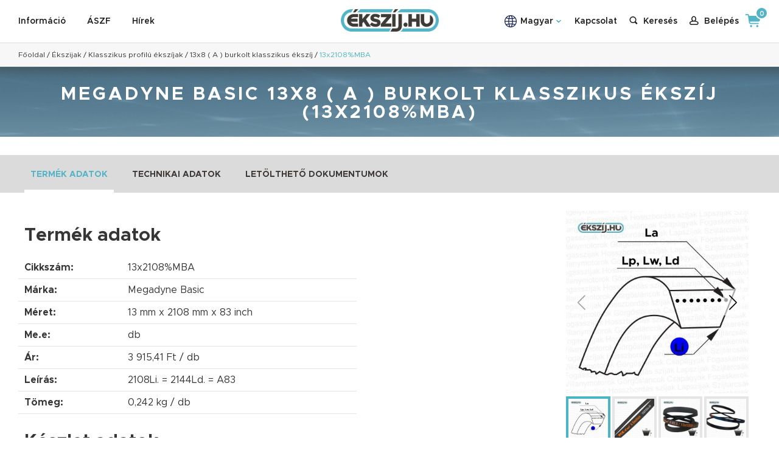

--- FILE ---
content_type: text/html; charset=UTF-8
request_url: https://ekszij.hu/meret/13x2108-mba
body_size: 9810
content:
<!DOCTYPE html>
<html dir="ltr" lang="hu" class="font_hu">

<head>
    <meta charset="UTF-8">
    <meta http-equiv="X-UA-Compatible" content="IE=edge">
    <!-- Tell the browser to be responsive to screen width -->
    <meta id="viewport" name="viewport" content="width=device-width, initial-scale=1, maximum-scale=1, viewport-fit=cover" />
    <meta name="apple-mobile-web-app-capable" content="yes">
    <meta name="mobile-web-app-capable" content="yes">
        <meta name="description" content="Megadyne Basic 13x2108x83 2108Li. = 2144Ld. = A83 | Ékszijak;Klasszikus profilú ékszíjak;13x8 ( A ) burkolt klasszikus ékszíj;13x2108%MBA;393000946731;Megadyne Basic;2108Li. = 2144Ld. = A83;13x2108x83" />
    <meta name="copyright" content="Copyright (C) 2020 ÉKSZÍJ.HU. Minden jog fenntartva." />
    <meta name="csrf-token" content="kIzVJhv4tfu0v2PXVu11Dog4xCppDaFsqN4QdyfU">
    <!-- Favicon icon -->
    <link rel="icon" type="image/png" sizes="16x16" href="/frontend/gfx/favicon.png">
            <link rel="canonical" href="https://ekszij.hu/meret/13x2108-mba" />
                                <link rel="alternate" hreflang="x-default" href="https://ekszij.hu/meret/13x2108-mba"/>
                        <link rel="alternate" hreflang="en" href="https://ekszij.hu/en/meret/13x2108-mba"/>
                        <link rel="alternate" hreflang="de" href="https://ekszij.hu/de/meret/13x2108-mba"/>
                            <title>Megadyne Basic 13x8 ( A ) burkolt klasszikus ékszíj (13x2108%MBA) | ÉKSZÍJ.HU</title>
            <meta property="og:title" content="Megadyne Basic 13x8 ( A ) burkolt klasszikus ékszíj (13x2108%MBA)" />
        <meta property="og:description" content="Megadyne Basic 13x2108x83 2108Li. = 2144Ld. = A83 | Ékszijak;Klasszikus profilú ékszíjak;13x8 ( A ) burkolt klasszikus ékszíj;13x2108%MBA;393000946731;Megadyne Basic;2108Li. = 2144Ld. = A83;13x2108x83" />
                <meta property="og:url" content="https://ekszij.hu/meret/13x2108-mba" />
                <meta property="og:image" content="https://ekszij.hu/storage/userfiles/products/images/ce70c1a9ffd09b351c75029e65126f8e.jpg" />
    
    <!-- Custom CSS -->
    <link type="text/css" href="/frontend/css/app.css?id=be07427805585fe84818" rel="stylesheet">
    <!-- HTML5 Shim and Respond.js IE8 support of HTML5 elements and media queries -->
    <!-- WARNING: Respond.js doesn't work if you view the page via file:// -->
    <!--[if lt IE 9]>
        <script src="/frontend/js/html5shiv.js"></script>
        <script src="/frontend/js/respond.min.js"></script>
    <![endif]-->
    <script src="https://www.google.com/recaptcha/api.js?hl=hu" async defer></script>

    <style>
        .header h1 { color: white; margin: 0; text-align: center; }
    </style>

    <script type="text/javascript">
        <!--
        var APP_ENV = 'production';
        var HAS_DISCOUNT = false;
        //-->
    </script>

    
        <script>
        window.dataLayer = window.dataLayer || [];
            </script>
    <!-- Google Tag Manager -->
    <script>(function(w,d,s,l,i){w[l]=w[l]||[];w[l].push({'gtm.start':
                new Date().getTime(),event:'gtm.js'});var f=d.getElementsByTagName(s)[0],
            j=d.createElement(s),dl=l!='dataLayer'?'&l='+l:'';j.async=true;j.src=
            'https://www.googletagmanager.com/gtm.js?id='+i+dl;f.parentNode.insertBefore(j,f);
        })(window,document,'script','dataLayer','GTM-T4B84FF');</script>
    <!-- End Google Tag Manager -->
    
    
    </head>

<body>
            <!-- Google Tag Manager (noscript) -->
    <noscript><iframe src="https://www.googletagmanager.com/ns.html?id=GTM-T4B84FF"
    height="0" width="0" style="display:none;visibility:hidden"></iframe></noscript>
    <!-- End Google Tag Manager (noscript) -->
        
    
<div id="container">
    <div class="header_outer">
        <div id="header">
            <div class="content_inner">
                <div class="header_left">
                    <a href="https://ekszij.hu/informacio" class="item">Információ</a>
                    <a href="https://ekszij.hu/aszf" class="item">ÁSZF</a>
                    <a href="https://ekszij.hu/hirek" class="item">Hírek</a>
                </div>
                <div class="header_center">
                                            <a href="https://ekszij.hu"><img src="/frontend/gfx/logo_ekszij.png" alt="ÉKSZÍJ.HU" border="0" width="161" height="37" /></a>
                                    </div>
                <div class="header_right">
                    <div class="header_right_inner">
                        <div class="langs">
                            <div class="lang item" style="margin-left: 0 !important;">
                                <img src="/frontend/gfx/icon_lang.svg" alt="" border="0" width="32" height="auto" class="icon_lang">
                                <div class="title title_main">Magyar</div>
                                <img src="/frontend/gfx/icon_down.svg" alt="" border="0" width="12" height="auto" class="icon_main">
                                    <div class="submenu">
                                        <div class="submenu_inner">
                                                                                            <a rel="alternate" hreflang="hu" href="https://ekszij.hu/hu/meret/13x2108-mba" class="item">
                                                    <div class="title">Magyar</div>
                                                </a>
                                                                                            <a rel="alternate" hreflang="en" href="https://ekszij.hu/en/meret/13x2108-mba" class="item">
                                                    <div class="title">English</div>
                                                </a>
                                                                                            <a rel="alternate" hreflang="de" href="https://ekszij.hu/de/meret/13x2108-mba" class="item">
                                                    <div class="title">Deutsch</div>
                                                </a>
                                                                                    </div>
                                    </div>
                            </div>
                        </div>
                        <span class="item item_phone"><a href="https://ekszij.hu/kapcsolat" class="item">Kapcsolat</a></span>
                        <div id="search" data-vue="true">
                            <v-search url="https://ekszij.hu/search" suggestion-url="https://ekszij.hu/suggestions" text=""></v-search>
                        </div>
                        <a href="tel:+36-94-783-324" class="show_mobile" style="margin: 0 14px -2px 10px;"><img src="/frontend/gfx/icon-phone-call.svg" alt="Hívás" width="auto" height="25" /></a>
                                                <a href="#login" class="item icon-user login-link"><span>Belépés</span></a>
                                                <a href="https://ekszij.hu/kosar" class="item svgicon_kosar"><span id="cart-count">0</span></a>
                        <a class="menu_mobile icon-menu"></a>
                    </div>
                </div>
            </div>
        </div>
        <div id="breadcrumbs">
            <div class="content_inner">
                                    <script type="application/ld+json">
    {
        "@context": "https://schema.org",
        "@type": "BreadcrumbList",
        "itemListElement":
        [
            {
                "@type": "ListItem",
                "position": 1,
                "item":
                {
                    "@id": "https://ekszij.hu",
                    "name": "Főoldal"
                }
            },                            {
                    "@type": "ListItem",
                    "position": 2,
                    "item":
                    {
                       "@id": "https://ekszij.hu/termekek/ekszijak",
                        "name": "Ékszijak"
                    }
                },
                                    {
                    "@type": "ListItem",
                    "position": 3,
                    "item":
                    {
                       "@id": "https://ekszij.hu/termekek/ekszijak/klasszikus-profilu-ekszijak",
                        "name": "Klasszikus profilú ékszíjak"
                    }
                },
                                    {
                    "@type": "ListItem",
                    "position": 4,
                    "item":
                    {
                       "@id": "https://ekszij.hu/termek/13x8-a",
                        "name": "13x8 ( A ) burkolt klasszikus ékszíj"
                    }
                },
                                    {
                    "@type": "ListItem",
                    "position": 5,
                    "item":
                    {
                        "name": "13x2108%MBA"
                    }
                }
                    ]
}
</script>

<a href="https://ekszij.hu">Főoldal</a>

            / <a href="https://ekszij.hu/termekek/ekszijak">Ékszijak</a>
                / <a href="https://ekszij.hu/termekek/ekszijak/klasszikus-profilu-ekszijak">Klasszikus profilú ékszíjak</a>
                / <a href="https://ekszij.hu/termek/13x8-a">13x8 ( A ) burkolt klasszikus ékszíj</a>
                / <a class="selected">13x2108%MBA</a>
    
                            </div>
        </div>
    </div>
    <div id="content">
            <script type="application/ld+json">
    {
      "@context": "https://schema.org",
      "@type": "Product",
      "image": "https://ekszij.hu/storage/userfiles/products/images/ce70c1a9ffd09b351c75029e65126f8e_thumb_medium.jpg",
      "name": "13x2108%MBA",
      "description": "2108Li. = 2144Ld. = A83",
      "offers": {
        "@type": "Offer",
        "priceCurrency": "HUF",
        "price": "3915",
        "availability":"https://schema.org/OutOfStock",
        "shippingDetails":
            {
                "@type": "OfferShippingDetails",
                "weight":
                    {
                      "@type": "QuantitativeValue",
                      "value": "0,242",
                      "unitCode": "KGM"
                    }
            }
      },
      "brand": "Megadyne Basic"
    }
    </script>
    <script>
        if (typeof window.dataLayer !== 'undefined') {
            window.dataLayer.push({ ecommerce: null });

            window.dataLayer.push({
                event: "view_item",
                ecommerce: {
                    currency: "HUF",
                    value: 3083.00,
                    items: [
                        {
                            item_id: "13x2108%MBA",
                            item_name: "13x8 ( A ) burkolt klasszikus ékszíj",
                            item_brand: "Megadyne Basic",
                            item_category: "Ékszijak",
                            item_category2: "Klasszikus profilú ékszíjak",
                            price: 3083.00,
                            quantity: 1
                        }
                    ]
                }
            });
        }
    </script>
    <style>
        .p-c-header {
            font-size: 30px !important;
            border: 0 !important;
            text-align: initial !important;
            padding: 0 !important;
            font-family: Metropolis Bold !important;
            text-transform: initial !important;
            letter-spacing: initial !important;
        }
    </style>

    <div class="header"><h1>Megadyne Basic 13x8 ( A ) burkolt klasszikus ékszíj (13x2108%MBA)</h1></div>

    <div class="pt30">
        <div class="box_lead_gray" style="padding: 0;">
            <div class="content_inner content_inner_tabs">
                <div class="tabs">
                    <a href="#description" data-tab="description" class="item current">Termék adatok</a>
                    <a href="#params" data-tab="params" class="item">Technikai adatok</a>
                    <a href="#documents" data-tab="documents" class="item">Letölthető dokumentumok</a>
                </div>
            </div>
        </div>

        <div class="product_outer content_inner fdcolumn">
            <div id="tab-description" class="tab details pt30 fullwidth">
                <div class="dflex mobile_800_fdcolumn fullwidth prod_container">
                    <div class="fullwidth prod_left">
                        <h2 class="p-c-header ml10 mr10 mb20">Termék adatok</h2>

                        <div class="basket_bottom">
                            <div class="basket_bottom_left fullwidth">
                                <div class="table_params">
                                    <div class="item">
                                        <strong>Cikkszám:</strong>
                                        <span>13x2108%MBA</span>
                                    </div>
                                    <div class="item">
                                        <strong>Márka:</strong>
                                        <span>Megadyne Basic</span>
                                    </div>
                                    <div class="item">
                                        <strong>Méret:</strong>
                                        <span>13 mm
                                        x 2108 mm
                                                                                    <span> x 83
                                                inch
                                            </span>
                                                                                </span>
                                    </div>
                                    <div class="item">
                                        <strong>Me.e:</strong>
                                        <span>db</span>
                                    </div>
                                    <div class="item">
                                        <strong>Ár:</strong>
                                        <span>3 915,41 Ft / db</span>
                                    </div>
                                                                        <div class="item">
                                        <strong>Leírás:</strong>
                                        <span>2108Li. = 2144Ld. = A83</span>
                                    </div>
                                    <div class="item">
                                        <strong>Tömeg:</strong>
                                        <span>0,242 kg / db</span>
                                    </div>
                                </div>

                                <h2 class="p-c-header ml10 mr10 mb20">Készlet adatok</h2>

                                <div class="table_params">
                                                                                                                <div class="item">
                                            <strong>Raktár SIS:</strong>
                                            <span>0 db</span>
                                        </div>
                                                                                                                    <div class="item">
                                            <strong>Raktár DE:</strong>
                                            <span>0 db</span>
                                        </div>
                                                                                                                    <div class="item">
                                            <strong>Raktár HU:</strong>
                                            <span>0 db</span>
                                        </div>
                                                                                                                    <div class="item">
                                            <strong>Raktár IT:</strong>
                                            <span>0 db</span>
                                        </div>
                                                                                                                    <div class="item">
                                            <strong>Raktár UK:</strong>
                                            <span>0 db</span>
                                        </div>
                                                                                                                    <div class="item">
                                            <strong>Raktár RO:</strong>
                                            <span>0 db</span>
                                        </div>
                                                                                                                <div class="item" style="background-color: #dbdbdb;">
                                        <strong>Mindösszesen elérhető:</strong>
                                        <strong>0 db</strong>
                                    </div>
                                </div>
                            </div>
                        </div>
                    </div>
                    <div class="prod_middle" style="flex-shrink: 0; width: 25px; height: 25px;"></div>
                    <div class="html prod_right">
                                                <div class="images">
                            <div class="images_inner" style="width: 100%;">
                                <div class="swiper-container swiper-container-medium" style="width: 300px;">
                                    <div class="swiper_left"></div>
                                    <div class="swiper_right"></div>
                                    <div class="swiper-wrapper">
                                                                                    <div class="swiper-slide">
                                                <a href="/storage/userfiles/products/images/ce70c1a9ffd09b351c75029e65126f8e.jpg" class="fancybox-gallery" data-fancybox="gallery" data-caption=" 1">
                                                    <img src="/storage/userfiles/products/images/ce70c1a9ffd09b351c75029e65126f8e_thumb_medium.jpg" alt=" 1" border="0" width="100%" height="auto" />
                                                </a>
                                            </div>
                                                                                    <div class="swiper-slide">
                                                <a href="/storage/userfiles/products/images/dc01937c0b38913c2848c0f0bf134159.jpg" class="fancybox-gallery" data-fancybox="gallery" data-caption=" 2">
                                                    <img src="/storage/userfiles/products/images/dc01937c0b38913c2848c0f0bf134159_thumb_medium.jpg" alt=" 2" border="0" width="100%" height="auto" />
                                                </a>
                                            </div>
                                                                                    <div class="swiper-slide">
                                                <a href="/storage/userfiles/products/images/883195e0036656b6adc8b87a684043a7.jpg" class="fancybox-gallery" data-fancybox="gallery" data-caption=" 3">
                                                    <img src="/storage/userfiles/products/images/883195e0036656b6adc8b87a684043a7_thumb_medium.jpg" alt=" 3" border="0" width="100%" height="auto" />
                                                </a>
                                            </div>
                                                                                    <div class="swiper-slide">
                                                <a href="/storage/userfiles/products/images/e530c7df495ddd4e06171efca8d014d6.jpg" class="fancybox-gallery" data-fancybox="gallery" data-caption=" 4">
                                                    <img src="/storage/userfiles/products/images/e530c7df495ddd4e06171efca8d014d6_thumb_medium.jpg" alt=" 4" border="0" width="100%" height="auto" />
                                                </a>
                                            </div>
                                                                                    <div class="swiper-slide">
                                                <a href="/storage/userfiles/products/images/f47c62273b4a582a1108e5c8c416aef0.jpg" class="fancybox-gallery" data-fancybox="gallery" data-caption=" 5">
                                                    <img src="/storage/userfiles/products/images/f47c62273b4a582a1108e5c8c416aef0_thumb_medium.jpg" alt=" 5" border="0" width="100%" height="auto" />
                                                </a>
                                            </div>
                                                                            </div>
                                    <!-- Add Navigation -->
                                    <div class="swiper-button-prev swiper-button-white"></div>
                                    <div class="swiper-button-next swiper-button-white"></div>
                                </div>

                                <div thumbsSlider="" class="swiper-container swiper-container-thumbs" style="width: 300px;">
                                    <div class="swiper-wrapper">
                                                                                    <div class="swiper-slide">
                                                <div class="thumb_inner"><img src="/storage/userfiles/products/images/ce70c1a9ffd09b351c75029e65126f8e_thumb_small.jpg" alt=" 1" border="0" width="100%" height="auto" /></div>
                                            </div>
                                                                                    <div class="swiper-slide">
                                                <div class="thumb_inner"><img src="/storage/userfiles/products/images/dc01937c0b38913c2848c0f0bf134159_thumb_small.jpg" alt=" 2" border="0" width="100%" height="auto" /></div>
                                            </div>
                                                                                    <div class="swiper-slide">
                                                <div class="thumb_inner"><img src="/storage/userfiles/products/images/883195e0036656b6adc8b87a684043a7_thumb_small.jpg" alt=" 3" border="0" width="100%" height="auto" /></div>
                                            </div>
                                                                                    <div class="swiper-slide">
                                                <div class="thumb_inner"><img src="/storage/userfiles/products/images/e530c7df495ddd4e06171efca8d014d6_thumb_small.jpg" alt=" 4" border="0" width="100%" height="auto" /></div>
                                            </div>
                                                                                    <div class="swiper-slide">
                                                <div class="thumb_inner"><img src="/storage/userfiles/products/images/f47c62273b4a582a1108e5c8c416aef0_thumb_small.jpg" alt=" 5" border="0" width="100%" height="auto" /></div>
                                            </div>
                                                                            </div>
                                </div>
                            </div>
                        </div>
                        
                        <div class="basket_bottom_right form product-variants mt10 ml10 mr10">
                            <div class="basket_button jcflexstart">
                                <a id="details-add-to-cart" class="btn btn_basket dflex" data-id="19447">
                                    Kosárba rakom<span class="icon-kosar"></span><span class="icon-plus"></span>
                                </a>
                            </div>
                        </div>

                        <table id="dataForAddToCart" data-stock="{&quot;SIS&quot;:{&quot;name&quot;:&quot;SIS&quot;,&quot;quantity&quot;:0},&quot;DE&quot;:{&quot;name&quot;:&quot;DE&quot;,&quot;quantity&quot;:0},&quot;HU&quot;:{&quot;name&quot;:&quot;HU&quot;,&quot;quantity&quot;:0},&quot;IT&quot;:{&quot;name&quot;:&quot;IT&quot;,&quot;quantity&quot;:0},&quot;UK&quot;:{&quot;name&quot;:&quot;UK&quot;,&quot;quantity&quot;:0},&quot;RO&quot;:{&quot;name&quot;:&quot;RO&quot;,&quot;quantity&quot;:0}}" style="display: none">
                            <tr>
                                <td data-field="code">13x2108%MBA</td>
                                <td data-field="manufacturer">Megadyne Basic</td>
                                <td data-field="size">13 mm
                                    x 2108 mm
                                                                            x 83 inch
                                                                    </td>
                                <td data-field="quantity_unit">db</td>
                                <td data-field="gross_price">3 915,41 Ft</td>
                                <td data-field="feature">2108Li. = 2144Ld. = A83</td>
                                <td data-field="weight">0,242 kg</td>
                            </tr>
                        </table>
                    </div>
                </div>
            </div>

            <div id="tab-params" class="tab details pt30" style="display: none">
                <h2 class="p-c-header">Technikai adatok</h2>

                <div class="table_params">
                                            <div class="item">
                            <strong>Anyag:</strong>
                            <span>gumi </span>
                        </div>
                                            <div class="item">
                            <strong>Szekció:</strong>
                            <span>Klasszikus burkolt ékszíj </span>
                        </div>
                                            <div class="item">
                            <strong>Szabvány:</strong>
                            <span>BS3790, ISO4184, IS2494 </span>
                        </div>
                                            <div class="item">
                            <strong>Terhelhetőség:</strong>
                            <span>normál </span>
                        </div>
                                            <div class="item">
                            <strong>Magasság/szélesség arány:</strong>
                            <span>1:1,6 </span>
                        </div>
                                            <div class="item">
                            <strong>Névleges méret:</strong>
                            <span>Profil 13x8mm mm</span>
                        </div>
                                            <div class="item">
                            <strong>Nominális méret:</strong>
                            <span>Li </span>
                        </div>
                                            <div class="item">
                            <strong>Li – La:</strong>
                            <span>50 mm</span>
                        </div>
                                            <div class="item">
                            <strong>Li – Lp:</strong>
                            <span>36 mm</span>
                        </div>
                                            <div class="item">
                            <strong>Lp – La:</strong>
                            <span>14 mm</span>
                        </div>
                                            <div class="item">
                            <strong>Súly / méter:</strong>
                            <span>0,106 kg</span>
                        </div>
                                            <div class="item">
                            <strong>Ékszög:</strong>
                            <span>40 fok</span>
                        </div>
                                            <div class="item">
                            <strong>Legkisebb ajánlott tárcsaátmérő:</strong>
                            <span>71 mm</span>
                        </div>
                                            <div class="item">
                            <strong>Bevonat:</strong>
                            <span>szövet </span>
                        </div>
                                            <div class="item">
                            <strong>Antisztatikus:</strong>
                            <span>igen </span>
                        </div>
                                            <div class="item">
                            <strong>Olajálló:</strong>
                            <span>igen </span>
                        </div>
                                            <div class="item">
                            <strong>Hőálló:</strong>
                            <span>80 fokig </span>
                        </div>
                                            <div class="item">
                            <strong>Ajánlott maximális szíjsebesség:</strong>
                            <span>30 m/s</span>
                        </div>
                                            <div class="item">
                            <strong>Engedélyezett Flex ráta:</strong>
                            <span>80 s-1</span>
                        </div>
                                            <div class="item">
                            <strong>Hőtűrés:</strong>
                            <span>80 fokig C fok</span>
                        </div>
                                            <div class="item">
                            <strong>Külső feszítő görgő használata:</strong>
                            <span>lehetséges </span>
                        </div>
                                    </div>
            </div>

            <div id="tab-documents" class="tab details pt30" style="display: none">
                <h2 class="p-c-header">Letölthető dokumentumok</h2>

                <div class="downloadable_list">
                                            <a href="/storage/userfiles/products/documents/b2ae3ed473a4834cb905a3614a8d3a02.pdf" target="_blank" class="item icon-letoltheto_pdf" title="ekszij.hu Megadyne burkolt ékszíjak Z-A.pdf">ekszij.hu Megadyne burkolt ékszíjak Z-A.pdf</a><br/>
                                            <a href="/storage/userfiles/products/documents/673e8bf2836d3e6c11ef82d4acaefee9.pdf" target="_blank" class="item icon-letoltheto_pdf" title="ekszij.hu PIX XSET burkolt ékszíjak A.pdf">ekszij.hu PIX XSET burkolt ékszíjak A.pdf</a><br/>
                                    </div>
            </div>
        </div>
                <div class="box_gray" style="max-width: 1570px; margin: 0 auto; padding: 20px 10px;">
            <h2>Kapcsolódó termékek</h2>

            <div class="swiper-container-prods-outer">
                <div class="swiper-container swiper-container-prods" style="max-width: 1920px; width: 100%;">
                    <div class="swiper_left"></div>
                    <div class="swiper_right"></div>
                    <div class="swiper-wrapper">
                                                    <div class="swiper-slide">
                                <a href="https://ekszij.hu/termek/szijtarcsak/elofurt-ekszijtarcsak/spa-13-as-elofurt-ekszijtarcsa" class="item">
    <span class="img">
        <img src="/storage/userfiles/products/images/f4c611eb6eb348dd06941c198ca3c79f_thumb_small.jpg"
             alt="SPA (13-as) előfúrt tárcsa" border="0" width="100%" height="auto" />
        <span class="img_inner"><span class="btn">Megnézem</span></span>
    </span>
    <span class="title">SPA (13-as) előfúrt tárcsa</span>
</a>
                            </div>
                                                    <div class="swiper-slide">
                                <a href="https://ekszij.hu/termek/szijtarcsak/szoritos-ekszijtarcsak/spa-13-as-szoritos-tarcsa" class="item">
    <span class="img">
        <img src="/storage/userfiles/products/images/61aaaf2c7e16c3991563bfcdae94b858_thumb_small.jpg"
             alt="SPA (13-as) szorítós tárcsa" border="0" width="100%" height="auto" />
        <span class="img_inner"><span class="btn">Megnézem</span></span>
    </span>
    <span class="title">SPA (13-as) szorítós tárcsa</span>
</a>
                            </div>
                                                    <div class="swiper-slide">
                                <a href="https://ekszij.hu/termek/ekszijak/keskeny-profilu-ekszijak/13x10-spa" class="item">
    <span class="img">
        <img src="/storage/userfiles/products/images/2687886732650ab3a3f5178eb78111b4_thumb_small.jpg"
             alt="13x10 (SPA) burkolt keskeny profilú ékszíj" border="0" width="100%" height="auto" />
        <span class="img_inner"><span class="btn">Megnézem</span></span>
    </span>
    <span class="title">13x10 (SPA) burkolt keskeny profilú ékszíj</span>
</a>
                            </div>
                                                    <div class="swiper-slide">
                                <a href="https://ekszij.hu/termek/ekszijak/autoipari-ekszijak/13x10-avx13" class="item">
    <span class="img">
        <img src="/storage/userfiles/products/images/9233aaae2db48ab43583105ddf3bf045_thumb_small.png"
             alt="13x10 (AVX13) autóipari ékszíj" border="0" width="100%" height="auto" />
        <span class="img_inner"><span class="btn">Megnézem</span></span>
    </span>
    <span class="title">13x10 (AVX13) autóipari ékszíj</span>
</a>
                            </div>
                                            </div>
                    <!-- Add Pagination -->
                    <div class="swiper-pagination swiper-pagination-white"></div>
                    <!-- Add Navigation -->
                </div>
                <div class="swiper-button-prev swiper-button-prev-prod swiper-button-white"></div>
                <div class="swiper-button-next swiper-button-next-prod swiper-button-white"></div>
            </div>
        </div>
            </div>

    <div id="add-to-cart" data-vue="true">
        <v-add-to-cart
            name="13x8 ( A ) burkolt klasszikus ékszíj"
            desc="&lt;p style=&quot;text-align: justify;&quot;&gt;&lt;span style=&quot;font-family: tahoma, arial, helvetica, sans-serif;&quot;&gt;Az ékszíj gumimagját szövetbevonattal látják el. Jellemzően fekete színű. Az A méretű szíj jele a termék ISO jelöléséből származik. Minden kb. 13 mm széles szíj jelölésében megtalálható ez a betű. Azonban ha az A betű egyedül áll, akkor minden esetben a 13mm profilszélességű, 8mm profilmagasságú klasszikus burkolt ékszíjat jelenti. A Méret mezőkben a szíj névleges milliméter mérete és a számított collmérete található. A Leírás mezőben a névleges belső méret, a névleges erőhordozószál méret és a névleges collméret jelölése kerül feltüntetésre. &lt;br /&gt;&lt;/span&gt;&lt;/p&gt;"
            add-url="https://ekszij.hu/cart/add"
            cart-url="https://ekszij.hu/kosar"
            cart-qty-url="https://ekszij.hu/cart/item-quantity"
            shipping-deadline-url="https://ekszij.hu/cart/shipping-deadline"
            contact-url="https://ekszij.hu/kapcsolat"
            :show-quantity2="false"
            quantity2-input-label=""
            :min-order-quantity="1"
            :min-order-quantity2="0"
            quantity-tooltip="Írja be számmal a kívánt mennyiséget, vagy használja a fel-le nyilakat a mennyiség változtatásához."
            rib-tooltip="Írja be a kívánt szélességet. (A szíjon elhelyezkedő bordák száma.) Egész számot írjon!"
        ></v-add-to-cart>
    </div>

    </div>
    <div id="footer">
        
        <div class="footer_top">
            <div class="content_inner">
                <div class="footer_left_container">
                    <div class="footer_left">
                        <a href="https://ekszij.hu/kapcsolat" class="icon-kapcsolat">Kapcsolat</a>
                                                    <a href="https://www.facebook.com/%C3%89ksz%C3%ADjhu-111738507108803/?view_public_for=111738507108803" target="_blank" class="icon-facebook">Facebook</a>
                                            </div>
                    <div class="footer_center">
                                                <a href="https://ekszij.hu/szallitas" class="icon-szallitas">Általános szállítási feltételek</a>
                                            </div>
                </div>
                <div class="footer_right">
                                            <a href="http://simplepartner.hu/PaymentService/Fizetesi_tajekoztato.pdf" target="_blank" style="margin: 0 0 0 30px;">
                            <img src="/frontend/gfx/logo_simple.png" title="SimplePay - Online bankkártyás fizetés" alt="SimplePay vásárlói tájékoztató" border="0" width="170" height="60" />
                        </a>
                        <a href="https://tanusitvany.bisnode.hu/penzugyileg-megbizhato-cegek/a6969b85-4782-41b0-b059-4317d36c3941" target="_blank" style="margin: 0 0 0 30px;"><img src="https://tanusitvany.bisnode.hu/Rating/GetImage?cid=1467780&lang=hu&typ=l&bg=FFFFFF&fg=000000" alt="Bisnode tanúsítvány" style="display: block; border-radius: 6px; margin: 0; height: 60px;" oncontextmenu="return false" title="A Bisnode tanúsítvánnyal rendelkező cégekkel az üzletkötés kockázata alacsony. A minősítés 100 éves nemzetközi tapasztalattal rendelkező, több száz változót figyelembe vevő Bisnode minősítési rendszeren alapul. A tanúsítvány az aktuális állapotot jelzi, és naponta frissül." /> </a>
                        <img src="/frontend/gfx/logo_iso.png" alt="" border="0" width="70" height="70" />
                                    </div>
            </div>
        </div>
        <div class="footer_bottom">
            <div class="content_inner">
                <div class="footer_bottom_items">
                    <div class="item">
                        <div class="title">Navigáció</div>
                        <div class="list">
                                                        <a href="https://ekszij.hu/informacio">Ismertető</a>
                            <a href="https://ekszij.hu/adatvedelem">Adatvédelem</a>
                                                        <a href="https://ekszij.hu/informacio#faq">Gyakori kérdések</a>
                            <a href="https://ekszij.hu/kapcsolat">Kapcsolat</a>
                            <a href="https://ekszij.hu/hirek">Hírek</a>
                        </div>
                    </div>
                    <div class="item">
                        <div class="title">Vásárlás</div>
                        <div class="list">
                            <a href="#login" class="login-link">Belépés</a>
                            <a href="https://ekszij.hu/regisztracio">Regisztráció</a>
                            <a href="https://ekszij.hu/search">Keresés</a>
                            <a href="https://ekszij.hu/kosar">Kosár tartalma</a>
                                                        <a href="https://ekszij.hu/aszf/szallitas">Szállítás</a>
                                                        <a href="https://ekszij.hu/aszf/szavatossag">Szavatosság</a>
                        </div>
                    </div>
                    <div class="item">
                        <div class="title">Kapcsolat</div>
                        <div class="list">
                            <a href="https://ekszij.hu/kapcsolat#contact-details">Kapcsolat</a>
                            <a href="https://ekszij.hu/kapcsolat#contact-details">Ügyfélszolgálat</a>
                            <a href="https://ekszij.hu/kapcsolat#map">Térkép</a>
                            <a href="https://ekszij.hu/kapcsolat#contact-form">Kapcsolatfelvételi űrlap</a>
                            <span><a href="tel:+3694783324">+36-94-783-324</a></span>
                        </div>
                    </div>
                </div>
                <div class="item item_full">
                    <div class="title">Gyártók</div>
                    <div class="">
                                                <a href="https://ekszij.hu/search?man=SISTEMbelt">SISTEMbelt</a>,                                                 <a href="https://ekszij.hu/search?man=PIX PowerWare">PIX PowerWare</a>,                                                 <a href="https://ekszij.hu/search?man=PIX L&amp;G">PIX L&amp;G</a>,                                                 <a href="https://ekszij.hu/search?man=PIX X&#039;Set">PIX X&#039;Set</a>,                                                 <a href="https://ekszij.hu/search?man=PIX X&#039;tra">PIX X&#039;tra</a>,                                                 <a href="https://ekszij.hu/search?man=PIX Muscle-XS3">PIX Muscle-XS3</a>,                                                 <a href="https://ekszij.hu/search?man=PIX Terminator-XS">PIX Terminator-XS</a>,                                                 <a href="https://ekszij.hu/search?man=PIX Fras">PIX Fras</a>,                                                 <a href="https://ekszij.hu/search?man=PIX Duo-XS">PIX Duo-XS</a>,                                                 <a href="https://ekszij.hu/search?man=PIX MUSCLE-XR3">PIX MUSCLE-XR3</a>,                                                 <a href="https://ekszij.hu/search?man=PIX Lawnmaster">PIX Lawnmaster</a>,                                                 <a href="https://ekszij.hu/search?man=PIX DUO-XT">PIX DUO-XT</a>,                                                 <a href="https://ekszij.hu/search?man=PIX Force">PIX Force</a>,                                                 <a href="https://ekszij.hu/search?man=PIX X&#039;Set">PIX X&#039;Set</a>,                                                 <a href="https://ekszij.hu/search?man=PIX X&#039;Act">PIX X&#039;Act</a>,                                                 <a href="https://ekszij.hu/search?man=PIX TorquePlus">PIX TorquePlus</a>,                                                 <a href="https://ekszij.hu/search?man=PIX X&#039;Pedient">PIX X&#039;Pedient</a>,                                                 <a href="https://ekszij.hu/search?man=PIX Thermal">PIX Thermal</a>,                                                 <a href="https://ekszij.hu/search?man=PIX PolyStrech">PIX PolyStrech</a>,                                                 <a href="https://ekszij.hu/search?man=PIX X&#039;Ceed">PIX X&#039;Ceed</a>,                                                 <a href="https://ekszij.hu/search?man=PIX Lawn&amp;Garden">PIX Lawn&amp;Garden</a>,                                                 <a href="https://ekszij.hu/search?man=PIX Agricultural">PIX Agricultural</a>,                                                 <a href="https://ekszij.hu/search?man=PIX Duraband">PIX Duraband</a>,                                                 <a href="https://ekszij.hu/search?man=Megadyne">Megadyne</a>,                                                 <a href="https://ekszij.hu/search?man=Megadyne Oleostatic">Megadyne Oleostatic</a>,                                                 <a href="https://ekszij.hu/search?man=Megadyne Oleostatic Gold">Megadyne Oleostatic Gold</a>,                                                 <a href="https://ekszij.hu/search?man=Megadyne Basic">Megadyne Basic</a>,                                                 <a href="https://ekszij.hu/search?man=Megadyne XDV">Megadyne XDV</a>,                                                 <a href="https://ekszij.hu/search?man=Megadyne Esaflex">Megadyne Esaflex</a>,                                                 <a href="https://ekszij.hu/search?man=Megadyne Megapulley">Megadyne Megapulley</a>,                                                 <a href="https://ekszij.hu/search?man=Megadyne Linea Gold">Megadyne Linea Gold</a>,                                                 <a href="https://ekszij.hu/search?man=Megadyne Linea X">Megadyne Linea X</a>,                                                 <a href="https://ekszij.hu/search?man=Megadyne Megasync RPP">Megadyne Megasync RPP</a>,                                                 <a href="https://ekszij.hu/search?man=Megadyne Megasync Silver">Megadyne Megasync Silver</a>,                                                 <a href="https://ekszij.hu/search?man=Megadyne Megasync Gold">Megadyne Megasync Gold</a>,                                                 <a href="https://ekszij.hu/search?man=Megadyne Megasync Titanium">Megadyne Megasync Titanium</a>,                                                 <a href="https://ekszij.hu/search?man=Megadyne Megaflex">Megadyne Megaflex</a>,                                                 <a href="https://ekszij.hu/search?man=Megadyne Megapower">Megadyne Megapower</a>,                                                 <a href="https://ekszij.hu/search?man=Megadyne Megasync Imperial">Megadyne Megasync Imperial</a>,                                                 <a href="https://ekszij.hu/search?man=Megadyne RR">Megadyne RR</a>,                                                 <a href="https://ekszij.hu/search?man=Megadyne Megarib">Megadyne Megarib</a>,                                                 <a href="https://ekszij.hu/search?man=Megadyne PV Elastic">Megadyne PV Elastic</a>,                                                 <a href="https://ekszij.hu/search?man=Megadyne Megaflat">Megadyne Megaflat</a>,                                                 <a href="https://ekszij.hu/search?man=Megadyne Contrafor">Megadyne Contrafor</a>,                                                 <a href="https://ekszij.hu/search?man=Megadyne Acculink">Megadyne Acculink</a>,                                                 <a href="https://ekszij.hu/search?man=Megadyne Megaweld">Megadyne Megaweld</a>,                                                 <a href="https://ekszij.hu/search?man=Megadyne Pluriband">Megadyne Pluriband</a>,                                                 <a href="https://ekszij.hu/search?man=Megadyne Varisect">Megadyne Varisect</a>,                                                 <a href="https://ekszij.hu/search?man=Megadyne Megalinear">Megadyne Megalinear</a>,                                                 <a href="https://ekszij.hu/search?man=Megadyne Cable Pull">Megadyne Cable Pull</a>,                                                 <a href="https://ekszij.hu/search?man=Megadyne Pull Down">Megadyne Pull Down</a>,                                                 <a href="https://ekszij.hu/search?man=Megadyne Millbelts">Megadyne Millbelts</a>,                                                 <a href="https://ekszij.hu/search?man=Challenge">Challenge</a>,                                                 <a href="https://ekszij.hu/search?man=SIT">SIT</a>,                                                 <a href="https://ekszij.hu/search?man=Sati / Challenge">Sati / Challenge</a>,                                                 <a href="https://ekszij.hu/search?man=Sati****">Sati****</a>,                                                 <a href="https://ekszij.hu/search?man=SIT / Sati">SIT / Sati</a>,                                                 <a href="https://ekszij.hu/search?man=Optibelt VB">Optibelt VB</a>,                                                 <a href="https://ekszij.hu/search?man=Optibelt TX">Optibelt TX</a>,                                                 <a href="https://ekszij.hu/search?man=Optibelt SK">Optibelt SK</a>,                                                 <a href="https://ekszij.hu/search?man=Optibelt Red Power">Optibelt Red Power</a>,                                                 <a href="https://ekszij.hu/search?man=Optibelt XE">Optibelt XE</a>,                                                 <a href="https://ekszij.hu/search?man=SWR">SWR</a>,                                                 <a href="https://ekszij.hu/search?man=Hutchinson">Hutchinson</a>,                                                 <a href="https://ekszij.hu/search?man=Mitsuboshi">Mitsuboshi</a>,                                                 <a href="https://ekszij.hu/search?man=ConCar">ConCar</a>,                                                 <a href="https://ekszij.hu/search?man=N/A">N/A</a>,                                                 <a href="https://ekszij.hu/search?man=Omec">Omec</a>,                                                 <a href="https://ekszij.hu/search?man=Morgensen">Morgensen</a>,                                                 <a href="https://ekszij.hu/search?man=Vision">Vision</a>,                                                 <a href="https://ekszij.hu/search?man=Tagex">Tagex</a>,                                                 <a href="https://ekszij.hu/search?man=A4M/SMI">A4M/SMI</a>,                                                 <a href="https://ekszij.hu/search?man=PIX HARVESTER">PIX HARVESTER</a>,                                                 <a href="https://ekszij.hu/search?man=CRAFT">CRAFT</a>,                                                 <a href="https://ekszij.hu/search?man=Codex">Codex</a>,                                                 <a href="https://ekszij.hu/search?man=FAG">FAG</a>,                                                 <a href="https://ekszij.hu/search?man=SKF">SKF</a>,                                                 <a href="https://ekszij.hu/search?man=BEA">BEA</a>,                                                 <a href="https://ekszij.hu/search?man=Stagnoli">Stagnoli</a>,                                                 <a href="https://ekszij.hu/search?man=TEA">TEA</a>,                                                 <a href="https://ekszij.hu/search?man=Codex Chain">Codex Chain</a>                                            </div>
                </div>
            </div>
        </div>
        <div class="footer_copyright">
            <div class="content_inner">
                Copyright 2026. ÉKSZÍJ.HU
            </div>
        </div>

        <div class="layer_container" style="display: none">
    <div class="layer_inner">
        <span class="close icon-cancel"></span>
        <div class="layer_left">
            <div class="title">Bejelentkezés</div>

            <span id="error-login" class="error_text"><span></span><span class="icon-warning-empty"></span></span>

            <form class="form_login" id="login-form" method="post" action="https://ekszij.hu/authenticate">
                <input type="hidden" name="_token" value="kIzVJhv4tfu0v2PXVu11Dog4xCppDaFsqN4QdyfU">

                <div class="form_field">
                    <input type="text" name="email" value="" placeholder="E-mail cím*" autocomplete="username"/>
                </div>
                <div class="form_field">
                    <input type="password" name="password" value="" placeholder="Jelszó*" autocomplete="current-password"/>
                </div>

                <div class="fdcolumn aicenter mt10" style="display: inline-flex;">
                    <button id="login" class="btn">Bejelentkezés</button>
                    <a href="https://ekszij.hu/elfelejtett-jelszo">Elfelejtette a jelszavát?</a>
                </div>
            </form>
        </div>
        <div class="layer_right">
            <div class="title">Nincs fiókja?</div>

            <p class="desc">Regisztráljon most, hogy kényelmesen és gyorsan leadhassa rendeléseit, és követhesse rendeléseinek státuszát.</p>

            <a href="https://ekszij.hu/regisztracio" class="btn">Fiók létrehozása</a>
        </div>
    </div>
</div>
    </div>
</div>



    <script src="https://ekszij.hu/js/lang.js"></script>
    <script type="text/javascript" src="/frontend/js/app.js?id=84ec8f80cff0c63c21ea"></script>
    <div role="dialog" aria-labelledby="lcc-modal-alert-label" aria-describedby="lcc-modal-alert-desc" aria-modal="true" class="lcc-modal lcc-modal--alert js-lcc-modal js-lcc-modal-alert" style="display: none;"
     data-cookie-key="__cookie_consent"
     data-cookie-value-analytics="2"
     data-cookie-value-marketing="3"
     data-cookie-value-both="true"
     data-cookie-value-none="false"
     data-cookie-expiration-days="365"
     data-gtm-event="cookie_refresh"
     data-ignored-paths=""
>
    <div class="lcc-modal__content">
        <h2 id="lcc-modal-alert-label" class="lcc-modal__title">
            Ez a weboldal sütiket használ        </h2>
        <p id="lcc-modal-alert-desc" class="lcc-text">
            Ez a weboldal sütiket használ annak érdekében, hogy javítsa a böngészési élményét. A „Elfogadás” gombra kattintva elfogadja ezeknek a sütiknek a használatát.        </p>
    </div>
    <div class="lcc-modal__actions">
        <button type="button" class="lcc-button lcc-button--link js-lcc-settings-toggle">
            Beállítások        </button>
        <button type="button" class="lcc-button js-lcc-accept">
            Elfogadás        </button>
    </div>
</div>

<div role="dialog" aria-labelledby="lcc-modal-settings-label" aria-describedby="lcc-modal-settings-desc" aria-modal="true" class="lcc-modal lcc-modal--settings js-lcc-modal js-lcc-modal-settings" style="display: none;">
    <button class="lcc-modal__close js-lcc-settings-toggle" type="button">
        <span class="lcc-u-sr-only">
            Bezárás        </span>
        &times;
    </button>
    <div class="lcc-modal__content">
        <div class="lcc-modal__content">
            <h2 id="lcc-modal-settings-label" class="lcc-modal__title">
                Süti beállítások            </h2>
            <p id="lcc-modal-settings-desc" class="lcc-text">
                Webhelyünk három szinten tartja nyilván a sütiket. Bármikor módosíthatja az előnyeit. Ha több információt szeretne arról, hogy mi a sütik és milyen sütiket gyűjtünk, kérjük, olvassa el <a href="adatvedelem">süti irányelveinket</a>.            </p>
            <div class="lcc-modal__section lcc-u-text-center">
                <button type="button" class="lcc-button js-lcc-accept">
                    Összes sütik elfogadása                </button>
            </div>
            <div class="lcc-modal__section">
                <label for="lcc-checkbox-essential" class="lcc-label">
                    <input type="checkbox" id="lcc-checkbox-essential" disabled="disabled" checked="checked">
                    <span>Funkcionális sütik</span>
                </label>
                <p class="lcc-text">
                    elengedhetetlen sütik, amelyek biztosítják, hogy a webhely megfelelően működjön, és hogy a preferenciái (pl. nyelv, régió) el legyenek mentve.                </p>
            </div>
            <div class="lcc-modal__section">
                <label for="lcc-checkbox-analytics" class="lcc-label">
                    <input type="checkbox" id="lcc-checkbox-analytics">
                    <span>Analitikai sütik</span>
                </label>
                <p class="lcc-text">
                    lehetővé teszik webhelyhasználat elemzését és a látogató élményének javítását.                </p>
            </div>
            <div class="lcc-modal__section">
                <label for="lcc-checkbox-marketing" class="lcc-label">
                    <input type="checkbox" id="lcc-checkbox-marketing">
                    <span>Marketing sütik</span>
                </label>
                <p class="lcc-text">
                    lehetővé teszik számunkra, hogy személyre szabjuk az élményét, és releváns tartalmakat és ajánlatokat küldjünk Önnek, ezen a webhelyen és más webhelyeken is.                </p>
            </div>
        </div>
    </div>
    <div class="lcc-modal__actions">
        <button type="button" class="lcc-button lcc-button--link js-lcc-settings-toggle">
            Mégsem        </button>
        <button type="button" class="lcc-button js-lcc-settings-save">
            Mentés        </button>
    </div>
</div>

<div class="lcc-backdrop js-lcc-backdrop" style="display: none;"></div>
<script type="text/javascript" src="/frontend/js/cookies.js?id=e7797ce31268ca340281"></script>
</body>

</html>


--- FILE ---
content_type: text/css
request_url: https://ekszij.hu/frontend/css/app.css?id=be07427805585fe84818
body_size: 20742
content:
@font-face{font-family:fontello;src:url(/frontend/fonts/fontello.eot?bac458519db350e285e53d9929533ef8);src:url(/frontend/fonts/fontello.eot?bac458519db350e285e53d9929533ef8#iefix) format("embedded-opentype"),url(/frontend/fonts/fontello.woff2?04c9855e8c1e4b931dc66c259560012f) format("woff2"),url(/frontend/fonts/fontello.woff?267ab0da7531aef987acca16b347b08b) format("woff"),url(/frontend/fonts/fontello.ttf?95dfebda908315f14efbac3b66ed5291) format("truetype"),url(/frontend/fonts/fontello.svg?4982c3b889f50eb59188b03d29ee709b#fontello) format("svg");font-weight:400;font-style:normal}[class*=" icon-"]:before,[class^=icon-]:before{font-family:fontello;font-style:normal;font-weight:400;speak:none;display:inline-block;text-decoration:inherit;width:1em;margin-right:.2em;text-align:center;font-variant:normal;text-transform:none;line-height:1em;margin-left:.2em;-webkit-font-smoothing:antialiased;-moz-osx-font-smoothing:grayscale}.icon-down-open-big:before{content:"\E800"}.icon-logout-1:before{content:"\E801"}.icon-fizetes:before{content:"\E802"}.icon-aszf-1:before{content:"\E803"}.icon-facebook-1:before{content:"\E804"}.icon-menu-1:before{content:"\E805"}.icon-aszf-2:before{content:"\E806"}.icon-kapcsolat:before{content:"\E807"}.icon-kereses:before{content:"\E808"}.icon-kosar:before{content:"\E809"}.icon-szallitas:before{content:"\E80A"}.icon-user:before{content:"\E80B"}.icon-aszf-3:before{content:"\E80C"}.icon-aszf-4:before{content:"\E80D"}.icon-aszf-5:before{content:"\E80E"}.icon-aszf-6:before{content:"\E80F"}.icon-aszf-7:before{content:"\E810"}.icon-cancel:before{content:"\E811"}.icon-aszf-8:before{content:"\E812"}.icon-aszf-9:before{content:"\E813"}.icon-cancel-1:before{content:"\E814"}.icon-warning-empty:before{content:"\E815"}.icon-plus:before{content:"\E816"}.icon-letoltheto_pdf:before{content:"\E817"}.icon-torol:before{content:"\E818"}.icon-kalkulator:before{content:"\E81D"}.icon-kerdojel:before{content:"\E81E"}.icon-info-circled-alt:before{content:"\F086"}.icon-facebook:before{content:"\F09A"}.icon-menu:before{content:"\F0C9"}.icon-instagram:before{content:"\F16D"}.icon-kosar_plusz_jel:before{background-color:#000;color:#000;border:1px solid #000}@font-face{font-family:Metropolis Bold;src:url(/frontend/fonts/subset-Metropolis-Bold.eot?4b49ba70afcc8443e7e9908f0e28329f);src:url(/frontend/fonts/subset-Metropolis-Bold.eot?4b49ba70afcc8443e7e9908f0e28329f?#iefix) format("embedded-opentype"),url(/frontend/fonts/subset-Metropolis-Bold.woff2?eff4804cb63147122965d41c35f1e1b5) format("woff2"),url(/frontend/fonts/subset-Metropolis-Bold.woff?23eeae131defa6adc4207c5b416a2037) format("woff"),url(/frontend/fonts/subset-Metropolis-Bold.ttf?200eb91e128575120929ecccfead3475) format("truetype"),url(/frontend/fonts/subset-Metropolis-Bold.svg?d541bf383196aeba4193b285dcf77f37#Metropolis-Bold) format("svg");font-weight:700;font-style:normal}@font-face{font-family:Metropolis SemiBold;src:url(/frontend/fonts/subset-Metropolis-SemiBold.eot?0416cc2045a1d1bd96098d0d7daaa944);src:url(/frontend/fonts/subset-Metropolis-SemiBold.eot?0416cc2045a1d1bd96098d0d7daaa944?#iefix) format("embedded-opentype"),url(/frontend/fonts/subset-Metropolis-SemiBold.woff2?9d957f682d680109b9f765a7caf60dd6) format("woff2"),url(/frontend/fonts/subset-Metropolis-SemiBold.woff?d589fbc55fa720a2b5e6cf1d6410a7af) format("woff"),url(/frontend/fonts/subset-Metropolis-SemiBold.ttf?f6033ae5ca22644780ac6fdf26ad32c7) format("truetype"),url(/frontend/fonts/subset-Metropolis-SemiBold.svg?d9f76d0b7e37e7d457a38d78aa45c688#Metropolis-SemiBold) format("svg");font-weight:600;font-style:normal}@font-face{font-family:Metropolis Regular;src:url(/frontend/fonts/subset-Metropolis-Regular.eot?8a54664eeacdc846db7596a606e4c77a);src:url(/frontend/fonts/subset-Metropolis-Regular.eot?8a54664eeacdc846db7596a606e4c77a?#iefix) format("embedded-opentype"),url(/frontend/fonts/subset-Metropolis-Regular.woff2?b8f9a9be41271413f63d0ce2fdf8f148) format("woff2"),url(/frontend/fonts/subset-Metropolis-Regular.woff?ee4c011fadf09025374d7ac72709d6b9) format("woff"),url(/frontend/fonts/subset-Metropolis-Regular.ttf?761372419ff15d8501b4f7f03c7d1e1f) format("truetype"),url(/frontend/fonts/subset-Metropolis-Regular.svg?93d63eef6b37d3d83f557808535cc089#Metropolis-Regular) format("svg");font-weight:400;font-style:normal}@font-face{font-family:Metropolis Medium;src:url(/frontend/fonts/subset-Metropolis-Medium.eot?8f2444bad06ded58bc8a3953b2a4ee4e);src:url(/frontend/fonts/subset-Metropolis-Medium.eot?8f2444bad06ded58bc8a3953b2a4ee4e?#iefix) format("embedded-opentype"),url(/frontend/fonts/subset-Metropolis-Medium.woff2?72449860e5c0eecfee8ded32b1ec4345) format("woff2"),url(/frontend/fonts/subset-Metropolis-Medium.woff?d90a24f149a96e6008febc8c8ce0dc3d) format("woff"),url(/frontend/fonts/subset-Metropolis-Medium.ttf?719dcb2a9b08cd3f1ec77c1fbcfbb77d) format("truetype"),url(/frontend/fonts/subset-Metropolis-Medium.svg?f903bf8039e36ce513dce76acfe9b0dc#Metropolis-Medium) format("svg");font-weight:500;font-style:normal}abbr,acronym,address,blockquote,body,dd,dfn,div,dl,dt,fieldset,form,html,input,pre,samp,select,textarea{line-height:24px;margin:0;padding:0;color:#363636;font:16px Metropolis Regular,Open Sans Regular,Arial,Helvetica Neue,Helvetica,"Sans-serif";text-align:left;font-weight:300}abbr,acronym,address,blockquote,dd,dfn,dl,dt,h1,h2,h3,h4,h5,h6,li,ol,p,pre,samp,span,ul{cursor:text}:active,a,embed:focus,object:focus{outline:none}input::-moz-focus-inner{border:0}.pointer,label{cursor:pointer}fieldset{border:none}input,option,select,textarea{font-size:100%;outline-style:none}textarea{resize:none}img{border:0!important}body{margin:0;padding:0;line-height:20px}div.header{padding:30px 0 25px;color:#fff;text-align:center;text-transform:uppercase;letter-spacing:4px}div.header,h1{font-size:30px;font-family:Metropolis Bold}h1{margin-bottom:30px}h2{margin-bottom:40px;padding-bottom:30px;text-transform:uppercase;letter-spacing:5px;border-bottom:1px solid #363636}h2,h3{font-size:21px;font-family:Metropolis SemiBold;text-align:center}h3{margin-bottom:20px}h4{margin-bottom:30px;font-size:21px;font-family:Metropolis SemiBold;text-transform:uppercase;letter-spacing:2px}ul{margin:5px 0 40px 5px}ul li{list-style:none;padding-bottom:7px}ul li:before{content:"\2022";color:#82d830;display:inline-block;width:13px}a,a:hover{color:#4cb5c5;text-decoration:underline}a:hover{text-decoration:none}p{line-height:24px;margin-bottom:30px}.iblock{display:inline-block!important}.dblock{display:block!important}.dflex{display:flex!important}.fdcolumn{flex-direction:column!important}.flex1{flex:1 0 auto!important}.aiflexstart{align-items:flex-start!important}.aicenter{align-items:center!important}.aiflexend{align-items:flex-end!important}.jcflexstart{justify-content:flex-start!important}.jccenter{justify-content:center!important}.jcflexend{justify-content:flex-end!important}.jcspacebetween{justify-content:space-between!important}.fwrap{flex-wrap:wrap!important}.fnowrap{flex-wrap:nowrap!important}.wauto{width:auto!important}.tleft{text-align:left!important}.tcenter{text-align:center!important}.tright{text-align:right!important}.m10{margin:10px!important}.mt0{margin-top:0!important}.mt5{margin-top:5px!important}.mt10{margin-top:10px!important}.mt15{margin-top:15px!important}.mt20{margin-top:20px!important}.mb0{margin-bottom:0!important}.mb5{margin-bottom:5px!important}.mb10{margin-bottom:10px!important}.mb15{margin-bottom:15px!important}.mb20{margin-bottom:20px!important}.mb40{margin-bottom:40px!important}.ml0{margin-left:0!important}.ml10{margin-left:10px!important}.ml15{margin-left:15px!important}.mr20{margin-right:20px!important}.p0{padding:0!important}.p10{padding:10px!important}.pl0{padding-left:0!important}.pl5{padding-left:5px!important}.pl10{padding-left:10px!important}.pr0{padding-right:0!important}.pr5{padding-right:5px!important}.pr10{padding-right:10px!important}.pt0{padding-top:0!important}.pt5{padding-top:5px!important}.pt10{padding-top:10px!important}.pt20{padding-top:20px!important}.pt30{padding-top:30px!important}.pb0{padding-bottom:0!important}.pb5{padding-bottom:5px!important}.pb10{padding-bottom:10px!important}.pb20{padding-bottom:20px!important}.fs12{font-size:12px!important}.fs13{font-size:13px!important}.fs14{font-size:14px!important}.fs16{font-size:16px!important}.fs18{font-size:18px!important}.fs21{font-size:21px!important}.lh20{line-height:20px!important}.lh30{line-height:30px!important}.fullwidth{width:100%!important}.uppercase{text-transform:uppercase!important}.pointer{cursor:pointer!important}.ohidden{overflow:hidden!important}.nowrap{white-space:nowrap!important}.hidden{display:none!important}video{outline:none!important}.border_bottom{border-bottom:1px solid #363636!important}strong{font-family:Metropolis Bold!important}.swiper-container.swiper-container-main{max-width:1920px!important;width:100%!important;margin:0 auto!important}.swiper-last-visited-prods .item .title{line-height:18px!important;font-size:14px!important;text-align:center!important}.swiper-last-visited-prods .item .img{width:130px!important;height:130px!important;margin-bottom:10px!important}.swiper-last-visited-prods .item .img_inner .btn{padding:0 8px!important}.box_main_item.i2.hu{background:transparent url(/frontend/images/img_ekszijak_hu.png?f84c16cc22ccfd1084a4e1aca9d512f4) no-repeat 50%/contain;margin:10px 5px}.box_main_item.i2.hu:hover{background-image:url(/frontend/images/img_ekszijak_hu_hover.png?d5633b2afc7f512d30751336b66167b6)}.box_main_item.i3.hu{background:transparent url(/frontend/images/img_szijtarcsak_hu.png?080f69459ff3a7324a16f10cb9a37ba4) no-repeat 50%/contain;margin:10px 5px}.box_main_item.i3.hu:hover{background-image:url(/frontend/images/img_szijtarcsak_hu_hover.png?2d4596a054d005bee0c14628a90a43b6)}.box_main_item.i11.hu{background:transparent url(/frontend/images/img_lapos_bordas_hu.png?f220dcb7be29e1a5263f8f5330ae2eab) no-repeat 50%/contain;margin:10px 5px}.box_main_item.i11.hu:hover{background-image:url(/frontend/images/img_lapos_bordas_hu_hover.png?c71ae96167d7ac3acbaa4daca6d0229b)}.box_main_item.i12.hu{background:transparent url(/frontend/images/img_tengelykotesek_hu.png?6269ce2ca136a593f04dee4a585f24fd) no-repeat 50%/contain}.box_main_item.i12.hu:hover{background-image:url(/frontend/images/img_tengelykotesek_hu_hover.png?9f569e0ab2238a8b9b183f5b22ccac70)}.box_main_item.i70.hu{background:transparent url(/frontend/images/img_villanymotorok_hu.png?03606546ae7c501e93195faafa362b7a) no-repeat 50%/contain}.box_main_item.i70.hu:hover{background-image:url(/frontend/images/img_villanymotorok_hu_hover.png?0a25c98eb1323572e1b077ce000585c3)}.box_main_item.i71.hu{background:transparent url(/frontend/images/img_lancok_hu.png?48dcc8b5fa2af6ec699c4049502b6ef6) no-repeat 50%/contain}.box_main_item.i71.hu:hover{background-image:url(/frontend/images/img_lancok_hu_hover.png?44972ffb9ee79788d89a7a5a1965e3c2)}.box_main_item.i153.hu{background:transparent url(/frontend/images/img_fogaskerekek_hu.png?a5dfa95d8f5aaba0f4edc37c1f23975c) no-repeat 50%/contain}.box_main_item.i153.hu:hover{background-image:url(/frontend/images/img_fogaskerekek_hu_hover.png?38fd67fc0995e19b2bddb3dd3599016e)}.box_main_item.i135.hu{background:transparent url(/frontend/images/img_csapagyak_hu.png?ce34a9b332f3fae09bfe0b21663c42db) no-repeat 50%/contain}.box_main_item.i135.hu:hover{background-image:url(/frontend/images/img_csapagyak_hu_hover.png?b050882e121dc8dd4ebbeb30ecfe3807)}.box_main_item.i2.de{background:transparent url(/frontend/images/img_ekszijak_de.png?c88da01ae01c0969f642831be9f512e6) no-repeat 50%/contain;margin:10px 5px}.box_main_item.i2.de:hover{background-image:url(/frontend/images/img_ekszijak_de_hover.png?1930970b3b41a1954f892f41bcc09f7e)}.box_main_item.i3.de{background:transparent url(/frontend/images/img_szijtarcsak_de.png?d0183abf00980f0c1dd651b382680215) no-repeat 50%/contain;margin:10px 5px}.box_main_item.i3.de:hover{background-image:url(/frontend/images/img_szijtarcsak_de_hover.png?d159068a88c291a9ded5683b25908e16)}.box_main_item.i11.de{background:transparent url(/frontend/images/img_lapos_bordas_de.png?45e0fc39834843b8e48ee66ef848b3e3) no-repeat 50%/contain;margin:10px 5px}.box_main_item.i11.de:hover{background-image:url(/frontend/images/img_lapos_bordas_de_hover.png?5372a03023441bccddd60d706d503a47)}.box_main_item.i12.de{background:transparent url(/frontend/images/img_tengelykotesek_de.png?ba54696173241041388095c50199769d) no-repeat 50%/contain}.box_main_item.i12.de:hover{background-image:url(/frontend/images/img_tengelykotesek_de_hover.png?3b114b9e9a5a2aa25bff421327105beb)}.box_main_item.i70.de{background:transparent url(/frontend/images/img_villanymotorok_de.png?555554c121f412105d04b40883be56c8) no-repeat 50%/contain}.box_main_item.i70.de:hover{background-image:url(/frontend/images/img_villanymotorok_de_hover.png?09e8e06875699267c9a29a7c5b1b6bbe)}.box_main_item.i71.de{background:transparent url(/frontend/images/img_lancok_de.png?445b9f3f2925fc0a5eab0fa6214f03a4) no-repeat 50%/contain}.box_main_item.i71.de:hover{background-image:url(/frontend/images/img_lancok_de_hover.png?92a5a2a4f1d1f9f7afcce9d2176fd81f)}.box_main_item.i153.de{background:transparent url(/frontend/images/img_fogaskerekek_de.png?a9de1a061b5f72463b72bde2a9410047) no-repeat 50%/contain}.box_main_item.i153.de:hover{background-image:url(/frontend/images/img_fogaskerekek_de_hover.png?2baa9fed1b6b6eae47c696b3e3a3f80a)}.box_main_item.i135.de{background:transparent url(/frontend/images/img_csapagyak_de.png?bedba018af91b306380f40123fe33ab2) no-repeat 50%/contain}.box_main_item.i135.de:hover{background-image:url(/frontend/images/img_csapagyak_de_hover.png?a1da667d2afbe8d180f84d34cbebee18)}.box_main_item.i2.ro{background:transparent url(/frontend/images/img_ekszijak_ro.png?5765942d446c8eda16a3d6c256db04d3) no-repeat 50%/contain;margin:10px 5px}.box_main_item.i2.ro:hover{background-image:url(/frontend/images/img_ekszijak_ro_hover.png?12db05a152802f69280d11918a5a4613)}.box_main_item.i3.ro{background:transparent url(/frontend/images/img_szijtarcsak_ro.png?3d16c3ce9e4795746ae4b05efad85207) no-repeat 50%/contain;margin:10px 5px}.box_main_item.i3.ro:hover{background-image:url(/frontend/images/img_szijtarcsak_ro_hover.png?b086202630038e9020ab41167e88aae4)}.box_main_item.i11.ro{background:transparent url(/frontend/images/img_lapos_bordas_ro.png?297e1c40de7ce481c26df13b77acf853) no-repeat 50%/contain;margin:10px 5px}.box_main_item.i11.ro:hover{background-image:url(/frontend/images/img_lapos_bordas_ro_hover.png?e574a4f566486b1835e0ce4e1504d57f)}.box_main_item.i12.ro{background:transparent url(/frontend/images/img_tengelykotesek_ro.png?04276ca0c3043c77d62ea03878b3104c) no-repeat 50%/contain}.box_main_item.i12.ro:hover{background-image:url(/frontend/images/img_tengelykotesek_ro_hover.png?6f1f006a1987309b3593efa26a7ee795)}.box_main_item.i70.ro{background:transparent url(/frontend/images/img_villanymotorok_ro.png?e2c428d58beafce2c3cc3aad81ac6c45) no-repeat 50%/contain}.box_main_item.i70.ro:hover{background-image:url(/frontend/images/img_villanymotorok_ro_hover.png?bf348290b030e2cdb1a449e3cef46c9b)}.box_main_item.i71.ro{background:transparent url(/frontend/images/img_lancok_ro.png?d2003beeef09f6f706df2eaa292c9bf6) no-repeat 50%/contain}.box_main_item.i71.ro:hover{background-image:url(/frontend/images/img_lancok_ro_hover.png?c078825e4d3306aba851af672f9456c3)}.box_main_item.i153.ro{background:transparent url(/frontend/images/img_fogaskerekek_ro.png?2b54ea5408285f548cc4a7488cbaf9e3) no-repeat 50%/contain}.box_main_item.i153.ro:hover{background-image:url(/frontend/images/img_fogaskerekek_ro_hover.png?2d2f7c1e77cdbb8826de356ce09fa2a0)}.box_main_item.i135.ro{background:transparent url(/frontend/images/img_csapagyak_ro.png?160512ec37a722fcc8588d6745ee94d8) no-repeat 50%/contain}.box_main_item.i135.ro:hover{background-image:url(/frontend/images/img_csapagyak_ro_hover.png?103a794d224081d8486e31ea8abea2dc)}.box_main_item.i2.en{background:transparent url(/frontend/images/img_ekszijak_en.png?a9424df393b8edee229aa7e02232fa98) no-repeat 50%/contain;margin:10px 5px}.box_main_item.i2.en:hover{background-image:url(/frontend/images/img_ekszijak_en_hover.png?d290545794d6f5f756220e52ae005e85)}.box_main_item.i3.en{background:transparent url(/frontend/images/img_szijtarcsak_en.png?b23e9bfa70300876568cec0d628c956e) no-repeat 50%/contain;margin:10px 5px}.box_main_item.i3.en:hover{background-image:url(/frontend/images/img_szijtarcsak_en_hover.png?be4fb5c655123841d6d83d733dac670b)}.box_main_item.i11.en{background:transparent url(/frontend/images/img_lapos_bordas_en.png?d9e47b275ef115f8f1a49e8e8375b7da) no-repeat 50%/contain;margin:10px 5px}.box_main_item.i11.en:hover{background-image:url(/frontend/images/img_lapos_bordas_en_hover.png?da60d8fb6b194c54c479482df47f0a0d)}.box_main_item.i12.en{background:transparent url(/frontend/images/img_tengelykotesek_en.png?55e52b526b302e56dde95b7d9870166a) no-repeat 50%/contain}.box_main_item.i12.en:hover{background-image:url(/frontend/images/img_tengelykotesek_en_hover.png?155bd4d62524aff7fa81943be4e38d3f)}.box_main_item.i70.en{background:transparent url(/frontend/images/img_villanymotorok_en.png?299d25b4270e532fcb87baeff2fefa47) no-repeat 50%/contain}.box_main_item.i70.en:hover{background-image:url(/frontend/images/img_villanymotorok_en_hover.png?e3828ea885a4eb288bc4c1f3863a1170)}.box_main_item.i71.en{background:transparent url(/frontend/images/img_lancok_en.png?ae20f6b5b359ed27b21ed600a9a15c5e) no-repeat 50%/contain}.box_main_item.i71.en:hover{background-image:url(/frontend/images/img_lancok_en_hover.png?5727172c893227cd3ddb2e2ec3f39de8)}.box_main_item.i153.en{background:transparent url(/frontend/images/img_fogaskerekek_en.png?22b635ca9788f420c34b2d03fd907854) no-repeat 50%/contain}.box_main_item.i153.en:hover{background-image:url(/frontend/images/img_fogaskerekek_en_hover.png?bffdb7ef7a1c021778d9d835e8247fd0)}.box_main_item.i135.en{background:transparent url(/frontend/images/img_csapagyak_en.png?71d61e263d06844e45bce12eb729dfc2) no-repeat 50%/contain}.box_main_item.i135.en:hover{background-image:url(/frontend/images/img_csapagyak_en_hover.png?50c1e5dfd8dc8a7d1cb31f5f0ffc6297)}#container{max-width:100%;width:100%;margin:0 auto;padding-top:110px}.show_mobile{display:none!important}.content_inner{max-width:1570px;width:100%;margin:0 auto;box-sizing:border-box}.header_outer{position:fixed;top:0;right:0;left:0;z-index:101}#header{display:flex;background-color:#fff;height:70px;border-bottom:1px solid #dbdbdb}#header .content_inner{display:flex;align-items:center}#header .content_inner,#header .content_inner *{color:#202020;font-size:14px;font-family:Metropolis SemiBold;text-decoration:none}.header_left,.header_right{flex:1;display:flex}.header_left .item,.header_left a,.header_left span,.header_right a,.header_right span{white-space:nowrap;cursor:pointer;position:relative}.header_left .item_list{display:none;flex-direction:column;background-color:#fff;padding:20px 15px 10px;position:absolute;top:100%;left:50%;transform:translateX(-50%);box-shadow:0 5px 10px rgba(0,0,0,.05),0 5px 5px rgba(0,0,0,.05),0 8px 10px rgba(0,0,0,.05)}.header_left .item:hover .item_list{display:flex}.header_left .item_list a,.header_left .item_list a:hover{display:block;padding:8px 0;text-decoration:none}.header_left .item_list a.sep{margin:10px -15px;padding:0;border-bottom:1px solid #dbdbdb}.header_right{justify-content:flex-end}.header_right,.header_right_inner{display:flex;align-items:center;height:100%}.header_right_inner{position:relative}.header_left .item{margin-right:35px}#header .content_inner .header_left a.item:hover,#header .content_inner .header_left a.item:hover span,#header .content_inner .header_right a.item:hover,#header .content_inner .header_right a.item:hover span{color:#4cb5c5!important}.header_right .item{display:flex;align-items:center;margin-left:35px;cursor:pointer}.header_right a.item:before{margin-top:-2px;font-size:24px}.header_right a.item.icon-logout-1:before{font-size:16px}#breadcrumbs{display:flex;align-items:center;height:39px;padding:10px 0;background-color:#f7f7f7;box-sizing:border-box;border-bottom:1px solid #dbdbdb}#breadcrumbs .content_inner,#breadcrumbs a,#breadcrumbs a:hover{color:#363636;font-size:12px;text-decoration:none}#breadcrumbs .selected,#breadcrumbs .selected:hover{color:#4cb5c5}.menu_mobile{display:none}.swiper-container-main .swiper-slide{min-height:380px}.swiper-container-main .swiper-slide:before{content:"";position:absolute;top:0;right:0;bottom:0;left:0;background-color:rgba(0,0,0,.4)}.swiper-container-main .swiper-slide .content_inner{display:flex;flex-direction:column;justify-content:center;align-items:flex-start;padding-left:70px;box-sizing:border-box;position:absolute;top:0;right:auto;bottom:0;left:50%;transform:translateX(-50%)}.swiper-container-main .swiper-slide .content_text{width:100%;padding:20px}.swiper-container-main .swiper-slide .title{max-width:50%;color:#fff;font-size:30px;font-family:Metropolis Bold}.swiper-container-main .swiper-slide .desc{max-width:50%;line-height:25px;margin:40px 0}.swiper-container-main .swiper-slide .desc *,.swiper-container-main .swiper-slide .desc p{color:#fff!important;font-size:18px!important;font-family:Metropolis Medium}.swiper-container-main .swiper-slide .btn,.swiper-container-main .swiper-slide .btn:hover{max-width:200px;width:100%;height:48px;padding:2px 0 0!important;color:#fff;font-size:18px;text-align:center;text-transform:uppercase;text-decoration:none;font-family:Metropolis Bold;border:1px solid #fff;border-radius:24px}#container .swiper-pagination-bullet{width:9px;height:9px;background:#fff;margin:0 5px;opacity:1;position:relative;border:3px solid #fff}#container .swiper-pagination-bullet-active{background-color:#363636}div.box_main{display:flex;justify-content:center;align-items:center}.box_main_item,.box_main_item:hover{flex:1;margin:40px 0;text-decoration:none}.box_main_item:hover{box-shadow:0 8px 10px rgba(0,0,0,.1),-15px 8px 15px rgba(0,0,0,.1),10px 8px 15px rgba(0,0,0,.1)}.box_main_item img{display:block}.box_main2 .box_main_item{margin:10px 5px}div.box_empty,div.box_gray{padding:40px 0}div.box_gray{background-color:#f7f7f7;border-top:1px solid #e3e3e3;border-bottom:1px solid #e3e3e3}#footer{padding:25px 0 0}#footer .footer_top{background-color:#363636}#footer .footer_left_container,#footer .footer_top .content_inner{display:flex;align-items:center;justify-content:space-between;padding:10px}#footer .footer_top a,#footer .footer_top a:hover{line-height:20px;margin-right:50px;color:#fff;font-size:14px;font-family:Metropolis Medium;text-decoration:none;text-transform:uppercase}#footer .footer_left,#footer .footer_left a{display:flex;align-items:center}#footer .footer_left a:before{width:auto;margin-top:-3px;font-size:30px}#footer .footer_center,#footer .footer_center a{display:flex;align-items:center}#footer .footer_center a:before{width:auto;margin-top:-3px;font-size:30px}#footer .footer_left a:first-child:before{margin-right:-5px}#footer .footer_right{display:flex;align-items:center}#footer .footer_right img{margin-left:28px;display:block}.footer_bottom{background-color:#ddd}.footer_bottom .content_inner{display:flex;padding:30px 0}.footer_bottom_items{display:flex;width:75%}.footer_bottom .item{width:25%}.footer_bottom_items .item{width:33.33%}.footer_bottom .item .title{margin-bottom:15px;padding-bottom:15px;font-size:14px;text-transform:uppercase;border-bottom:1px solid #bcbcbc}.footer_bottom .item .list{display:flex;flex-direction:column}.footer_bottom .item a,.footer_bottom .item a:hover{line-height:24px;color:#363636;font-size:13px;text-decoration:none}.footer_copyright{background-color:#ddd}.footer_copyright .content_inner{padding:25px 0;color:#666;font-size:13px;text-align:center;border-top:1px solid #bcbcbc}.swiper-container-prods-outer{padding:0 30px!important;position:relative}.list_cats .item,.list_cats .item:hover,.swiper-container-prods .item,.swiper-container-prods .item:hover,.swiper-last-visited-prods .item,.swiper-last-visited-prods .item:hover{display:flex;flex-direction:column;align-items:center;text-decoration:none}.list_cats .item,.list_cats .item:hover{width:172px;margin:0 10px 30px}.list_cats .item *,.swiper-container-prods .item *,.swiper-last-visited-prods .item *{flex-shrink:0;cursor:pointer}.list_cats .item .img,.swiper-container-prods .item .img,.swiper-last-visited-prods .item .img{display:block;width:170px;height:170px;margin-bottom:15px;position:relative;border:1px solid #e6e6e6}.list_cats .item:hover .img,.swiper-container-prods .item:hover .img,.swiper-last-visited-prods .item:hover .img{border-color:#4cb5c5;box-shadow:0 5px 10px rgba(0,0,0,.05),0 5px 5px rgba(0,0,0,.05),0 8px 10px rgba(0,0,0,.05)}.list_cats .item .img img,.swiper-container-prods .item .img img,.swiper-last-visited-prods .item .img img{box-sizing:border-box}.list_cats .img .img_inner,.swiper-container-prods .img .img_inner,.swiper-last-visited-prods .img .img_inner{display:none;align-items:center;justify-content:center;background-color:hsla(0,0%,100%,.9);border:1px solid #4cb5c5;position:absolute;top:0;right:0;bottom:0;left:0}.list_cats .item:hover .img_inner,.swiper-container-prods .item:hover .img_inner,.swiper-last-visited-prods .item:hover .img_inner{display:flex}.list_cats .item .img_inner .btn,.swiper-container-prods .item .img_inner .btn,.swiper-last-visited-prods .item .img_inner .btn{background-color:#fff;height:30px;line-height:35px;padding:0 22px;color:#4cb5c5;font-size:14px;font-family:Metropolis Bold;text-transform:uppercase;border:1px solid #4cb5c5;border-radius:15px}.list_cats .item .title,.swiper-container-prods .item .title{font-size:17px;text-align:center}.list_cats .item:hover .title,.swiper-container-prods .item:hover .title,.swiper-last-visited-prods .item:hover .title{color:#4cb5c5}.swiper-container-prods-outer .swiper-button-next,.swiper-container-prods-outer .swiper-button-prev{--swiper-navigation-color:#363636!important}.swiper-button-next,.swiper-button-prev{outline:none!important}.swiper-container-prods-outer .swiper-button-prev{left:0}.swiper-container-prods-outer .swiper-button-next{right:0}.list{display:flex;flex-wrap:wrap}.list2{flex-direction:column;flex-wrap:nowrap}.list .item_container{display:flex;width:25%;margin-bottom:30px;padding:0 10px;box-sizing:border-box}.list2 .item_container{width:100%}.list .item_container:nth-child(n+5){display:none}.list2 .item_container{display:flex!important}.list .item,.list .item:hover{flex-direction:column;max-width:370px;width:100%}.list2 .item,.list2 .item:hover,.list .item,.list .item:hover{display:flex;text-decoration:none;border:1px solid transparent}.list2 .item,.list2 .item:hover{flex-direction:row;max-width:100%}.list .item *{cursor:pointer}.list .item:hover{border-color:#4cb5c5}.list .item span.img{display:block;position:relative}.list .item:hover span.img span.img_inner_border{border:10px solid #fff;box-sizing:border-box;position:absolute;top:0;right:0;bottom:0;left:0}.list .content{flex:1;display:flex;flex-direction:column;padding:10px 10px 5px}.list .content .title{margin:10px 0 25px;font-size:21px;font-family:Metropolis Bold}.list .item:hover .content .title{color:#4cb5c5!important}.list .item .content .desc{flex:1;margin-bottom:20px}.list .item .content .desc,.list .item .content .desc p{line-height:20px;font-size:15px}.list .item .btn{display:inline-block;background-color:#fff;height:30px;line-height:35px;margin-bottom:5px;padding:0 22px;color:#363636;font-size:14px;font-family:Metropolis Bold;text-transform:uppercase;border:1px solid #363636;border-radius:15px}.list .item:hover .btn{color:#4cb5c5;border-color:#4cb5c5}.box_inner .list .item .title{margin-bottom:5px}.box_inner .list .item .btn,.box_inner .list .item .desc{display:none}.box_lead_gray{background-color:#dbdbdb;padding:20px 0}.box_lead_gray p{text-align:center}.box_lead_gray p:last-child{margin-bottom:0}.list_cats{display:flex;flex-wrap:wrap;justify-content:center}.content_inner.details{padding-top:60px}.content_inner .details_outer{display:flex}.content_inner.details .details{margin-right:50px;padding-right:60px;border-right:9px solid #f7f7f7}.content_inner.details .details2{margin-right:0;padding-right:0;border-right:none}.content_inner.details .list{flex-shrink:0;flex-direction:column;width:370px}.content_inner.details .list .item_container{width:100%;margin-bottom:5px}.content_inner.details .list .item_container .btn,.content_inner.details .list .item_container .desc{display:none}div.tabs,div.tabs_inside{display:flex;align-items:flex-end}div.tabs .item,div.tabs .item:hover,div.tabs_inside .item,div.tabs_inside .item:hover{margin:0 10px;padding:25px 10px 18px;color:#3d3937;font-size:14px;font-family:Metropolis Bold;text-align:center;text-decoration:none;text-transform:uppercase;border-bottom:5px solid transparent}div.tabs .item:hover,div.tabs_inside .item:hover{color:#52b4c6}div.tabs .item.current,div.tabs_inside .item.current{color:#52b4c6;border-color:#fff}.tab.details{flex:1}.tabs_inside{background-color:#e3e3e3}div.tabs_inside .item,div.tabs_inside .item:hover{padding:12px 10px 5px;cursor:pointer}.calculator{background-color:#f7f7f7;margin-bottom:-1px;padding:30px 0 0;border-top:1px solid #e3e3e3;position:relative;z-index:1}.calculator_inner{background-color:#fff;border:1px solid #e3e3e3}.calculator_header{display:flex;align-items:center;padding:15px}.calculator_header,.calculator_header *{cursor:pointer}.calculator_title_outer{flex:1}.calculator_icon{margin-bottom:-18px}.calculator_icon:before{width:auto;margin:0;color:#000;font-size:68px}.calculator_title{font-size:21px;font-family:Metropolis SemiBold;text-transform:uppercase;letter-spacing:5px}.calculator_subtitle{color:#363636;font-size:14px}.calculator_content{padding:30px 30px 0}.calculator_content .form_row{flex-wrap:wrap;max-width:100%!important}.calculator_content .form_field{flex-shrink:0;width:auto!important;display:flex;align-items:center;margin:0 0 10px;padding-right:30px}.calculator_content .form_field:last-child{padding-right:0}.calculator_content .form_field .form_label{width:250px;padding-right:10px;text-align:right;box-sizing:border-box}.calculator .form_inner .form_input{display:flex;align-items:center;margin-bottom:0}.calculator_content .form_inner input{max-width:170px;width:100%;margin:0 10px 0 0!important}.calculator_bottom{padding-top:20px;border-top:1px solid #e6e6e6}.calculator_content input:-moz-read-only{cursor:default}.calculator_content input:read-only{cursor:default}.calculator .icon-down-open-big,.calculator .icon-down-open-big:hover{font-size:40px;text-decoration:none;cursor:pointer}.calculator .calculator_header.minus .icon-down-open-big:before{transform:rotate(180deg)}.calculator_inside{display:none}.calculator.open .calculator_inside{display:block}div.html{margin-bottom:30px}.html_content span span,.html_content span strong,.html_content strong span{color:inherit;font-size:inherit}.html_content span span,.html_content strong span{font-family:inherit}div.images{display:flex;margin:0 20px 20px}div.images img{margin:0;display:block;max-width:400px;width:100%;height:auto}.swiper-container-medium{margin-bottom:5px}div.images .swiper-container-thumbs .swiper-slide{max-width:100px;display:flex}div.images .swiper-container-thumbs div.thumb_inner{display:block;border:4px solid rgba(0,0,0,.1)}div.images .swiper-container-thumbs img{width:100%;cursor:pointer}div.images .swiper-container-thumbs .swiper-slide-thumb-active div.thumb_inner{border-color:#4cb5c5}.fancybox-container{z-index:99999!important}.fancybox-content{background-color:#fff!important}.fancybox-content .fancybox-image{display:block}.fancybox-button svg{color:#fff}.fancybox-button[disabled]{opacity:.2!important}.fancybox-infobar,.fancybox-infobar span{color:#fff!important}.fancybox-thumbs__list a:before{border:4px solid #4cb5c5!important}.fancybox-show-nav .fancybox-navigation .fancybox-button div{background-color:hsla(0,0%,100%,.8)!important;border:2px solid rgba(0,0,0,.8)!important}.fancybox-show-nav .fancybox-navigation .fancybox-button svg{color:#000!important}.swiper-container-medium .swiper-button-next,.swiper-container-medium .swiper-button-prev{background-color:hsla(0,0%,100%,.6)!important;padding:0 2px 0 3px!important}.swiper-container-medium .swiper-button-prev{padding:0 3px 0 2px!important}.swiper-container-medium .swiper-button-next:hover,.swiper-container-medium .swiper-button-prev:hover{background-color:#fff!important}.swiper-container-medium .swiper-button-next:after,.swiper-container-medium .swiper-button-prev:after{color:#000!important;font-size:25px!important}table.table{border-collapse:collapse;border:1px solid #e6e6e6}table.table th{background-image:linear-gradient(#71a5a4,#7fb5b2);padding:20px 10px;color:#fff;font-size:16px;font-family:Metropolis SemiBold;text-align:center}table.table.table_faq{border:none}table.table.table_faq td,table.table.table_faq th{border:none!important}table.table.table_faq th{background:none;background-color:transparent;text-align:left;padding:30px 5px 0;text-transform:uppercase}table.table.table_faq .table_inner{display:block;max-width:1100px;width:100%}table.table.table_faq .table_inner p{margin-bottom:0}table.table.table_faq th span.table_inner{color:#363636;font-size:18px;font-family:Metropolis Bold}table.table.table_faq td{padding:15px 5px 30px!important;border-bottom:1px solid #e6e6e6!important}table.table.table_faq td span.table_inner{font-size:16px;color:#3d3937}table.table td{background-color:#fff;padding:5px;font-size:16px;text-align:center;border:1px solid #fff}table.table tr.dark-row td{background-color:#f1f1f1}table.table td:first-child,table.table th:first-child{border-left:1px solid #e6e6e6}table.table td:last-child,table.table th:last-child{border-right:1px solid #e6e6e6}table.table tr:first-child th{border-top:1px solid #e6e6e6}table.table tr:last-child td{border-bottom:1px solid #e6e6e6}div.layer_container{display:flex;align-items:center;justify-content:center;background-color:rgba(0,0,0,.6);position:fixed;top:0;right:0;bottom:0;left:0;z-index:199999}div.layer_inner{display:flex;background-color:#fff;max-width:800px;width:100%;min-height:340px;position:relative}div.layer_left{background-color:#eee}div.layer_left,div.layer_right{flex-shrink:0;width:50%;padding:30px;box-sizing:border-box}div.layer_right .desc{margin:48px 0!important}div.layer_inner .title{margin-bottom:30px;font-size:24px;font-family:Metropolis Medium;text-transform:uppercase}.form input,form input{background-color:#fff;width:100%;margin-bottom:18px;padding:15px;font-size:14px;border:1px solid #dbdbdb;border-radius:5px;box-sizing:border-box;-webkit-appearance:none}form textarea{border-radius:5px;-webkit-appearance:none}.form .btn,form .btn{display:flex;cursor:pointer;border:none;outline:none}.form a,.form a:hover,form a,form a:hover{color:#333;font-size:14px}.form a.btn,form a.btn{color:#fff}button{-webkit-appearance:none}.btn,.btn:hover{display:inline-flex;align-items:center;justify-content:center;background-color:#52b4c6;margin-bottom:18px;padding:14px 25px 12px;color:#fff;font-size:15px;font-family:Metropolis Bold;border-radius:20px;text-transform:uppercase;text-decoration:none;cursor:pointer;outline:none}.btn_small,.btn_small:hover{margin-bottom:10px;padding:7px 12px 6px;font-size:12px;border-radius:15px}.btn.color_gray,.btn.color_gray:hover{background-color:#c6c6c6}button.btn,button.btn:hover{border:none}div.content_gray{background-color:#f7f7f7}div.content_inner_white{background-color:#fff;margin:45px auto;padding:70px;border:1px solid #e6e6e6}.form_inner{width:100%}.form_inner .form_block{margin-bottom:30px;padding-bottom:20px;border-bottom:1px solid #e6e6e6}.form_inner .form_row{display:flex;max-width:880px;width:100%;margin-bottom:15px}.form_inner .form_field{width:100%;margin-right:20px;box-sizing:border-box}.form_inner input,.form_inner textarea,.prod_list input{background-color:#f7f7f7;margin:0 0 10px;padding:12px;color:#363636;font-size:15px;border:1px solid #e6e6e6;box-sizing:border-box;-webkit-appearance:none}.form_inner textarea{width:100%;height:120px}body .form_error .select2-container .select2-selection--single,body .form_error input,body .form_error textarea{background-color:#fbf0ef;color:#ed3648;border-color:#ed3648}body .error_text{display:none;max-width:408px;width:100%;align-items:center;justify-content:space-between;margin-left:12px;color:#ec1932;font-size:15px;font-family:Metropolis Medium}body .form_field2 .error_text,body .form_field2 .info_text{margin-left:0!important}body .error_text .icon-warning-empty{margin:0 12px 0 10px;color:#ed3648;font-size:20px}body .info_text{max-width:408px;width:100%;align-items:center;justify-content:space-between;margin-left:12px;color:#1947ec;font-size:15px;font-family:Metropolis Medium}body .info_text .icon-info-empty{margin:0 12px 0 10px;color:#1947ec;font-size:20px}body .form_field2 .checkmark{border:1px solid #ed3648}body .form_field2.form_error .title{color:#ed3648}body .form_error .error_text,body .form_error .info_text{display:flex}body .form_login .form_error input{background-color:#fff}::-webkit-input-placeholder{color:#9d9d9d}::-moz-placeholder{color:#9d9d9d}:-ms-input-placeholder{color:#9d9d9d}:-moz-placeholder{color:#9d9d9d}body .form_search .select2-container .select2-selection--single{background-color:#fff}form.form_search .form_row{flex-wrap:wrap;width:100%;max-width:100%!important}form.form_search .form_field{flex-shrink:0;max-width:100%;width:30%!important}.prod_list input,form.form_inner textarea,form.form_search input{background-color:#fff}.container_checkbox,.container_radio{display:flex;align-items:center;margin-bottom:10px;position:relative;cursor:pointer;-webkit-user-select:none;-moz-user-select:none;user-select:none}.container_checkbox input,.container_radio input{position:absolute;opacity:0;cursor:pointer;height:0;width:0}.checkmark{flex-shrink:0;display:flex;align-items:center;justify-content:center;height:20px;width:20px;margin-right:10px;background-color:#f7f7f7;border:1px solid #e6e6e6;cursor:pointer}.checkmark.bg_white{background-color:#fff!important}.container_checkbox:hover input~.checkmark,.container_checkbox input:checked~.checkmark,.container_radio:hover input~.checkmark,.container_radio input:checked~.checkmark{background-color:#f7f7f7}.checkmark:after{content:"";display:none}.container_checkbox input:checked~.checkmark:after,.container_radio input:checked~.checkmark:after{display:block}.container_checkbox .checkmark:after{width:5px;height:10px;margin-top:-3px;border:solid #52b4c6;border-width:0 3px 3px 0;transform:rotate(45deg)}.container_radio .checkmark{border-radius:50%}.container_radio .checkmark:after{width:10px;height:10px;border-radius:50%;background:#52b4c6}body .select2-container{width:100%!important;margin-bottom:18px;box-sizing:border-box;outline:none}body .select2-container .select2-selection--single{background-color:#f7f7f7;border:1px solid #e6e6e6;border-radius:5px}body .select2-container .select2-selection--single .select2-selection__rendered{padding:0}body .select2-container .select2-selection--single{height:auto;padding:6px 20px 5px 12px;outline:none}body .select2-container .select2-selection--single .select2-selection__arrow{height:auto!important;position:absolute;top:1px;right:1px;bottom:1px;width:30px;cursor:pointer}body .select2-container .select2-results__option--highlighted[aria-selected]{background-color:#52b4c6}body .select2-container .select2-selection--single .select2-selection__rendered{color:#363636;font-size:15px;cursor:pointer}body .select2-results__option{font-size:15px}body .select2-results__option:before{display:none}.del,.del:hover{color:#ec1932;font-size:26px;text-decoration:none}.field_count{width:100px;text-align:right;padding:10px 5px;font-size:18px}.field_count,.field_note{background-color:#f7f7f7;margin-bottom:0;border:1px solid #dbdbdb;border-radius:5px;box-sizing:border-box;-webkit-appearance:none}.field_note{max-width:768px;width:100%;padding:15px;font-size:14px}table.table_basket td{background-color:#fff!important;border:1px solid #e6e6e6}table.table_basket.odd td,table.table_basket tr.odd td{background-color:#f1f1f1!important}td.td_note{text-align:left!important}tr.tr_note td{padding:10px!important;border:none;border-bottom:3px solid #baddd8!important}.table_basket td{border-bottom:3px solid #baddd8!important}.table_sum{display:flex;align-items:center;justify-content:space-between;border-top:1px solid #fff;border-right:1px solid #e6e6e6;border-left:1px solid #e6e6e6}.table_sum_left{padding:0 40px;color:#363636;font-size:24px;font-family:Metropolis Bold;text-transform:uppercase}.table_sum_right{margin:25px 0}.table_sum_right .item{display:flex;align-items:center;padding:10px 0}.table_sum_right .item .title{width:250px;text-align:right}.table_sum_right .item .price{padding:0 90px}.table_sum_right .item strong.price{font-size:24px;font-family:Metropolis Bold}.table_discount{display:flex;align-items:center;justify-content:flex-end;background-color:#fff;padding:23px;border:1px solid #e6e6e6;border-top:none}input.field_discount{background-color:#f7f7f7;max-width:428px!important;width:100%!important;margin:0 0 0 10px!important}.table_buttons{align-items:center;justify-content:space-between;padding:18px 18px 0;border:1px solid #e6e6e6;border-top:none}.table_buttons,.table_top{background-color:#fff;display:flex}.table_top{padding:45px 45px 20px;border:1px solid #e6e6e6;border-bottom:none}.table_top h4{margin-bottom:20px;font-size:16px;letter-spacing:1px}.table_top .col{max-width:350px;width:100%;padding-right:20px;box-sizing:border-box}.table_top .col .item{line-height:20px;margin-bottom:25px;font-size:15px}.basket_status{background-color:#e0efed;margin-bottom:40px}.basket_status_inner{display:flex;align-items:center;max-width:1600px;width:100%;margin:0 auto}.basket_status_inner .item,.basket_status_inner .item:hover{display:flex;align-items:center;height:60px;padding:0 50px 0 30px;color:#3d3937;font-size:14px;font-family:Metropolis Bold;text-decoration:none;text-transform:uppercase;position:relative;overflow:hidden;cursor:default!important}.basket_status_inner .item:after{content:"";position:absolute;top:5px;right:10px;width:47px;height:47px;transform:rotate(45deg);border-top:3px solid #fff;border-right:3px solid #fff}.basket_status_inner .item.selected{color:#52b4c6!important}.basket_status_inner .item.disabled{color:rgba(0,0,0,.1)}.bottom_buttons{display:flex;align-items:center;justify-content:space-between;width:100%;padding-right:20px}.btn_basket,.btn_basket:hover{display:inline-block;text-decoration:none;cursor:pointer;position:relative}.btn_basket *{cursor:pointer}.btn_basket .icon-kosar{color:#363636;font-size:40px;position:relative;z-index:100}.btn_basket .icon-plus{display:flex;align-items:center;justify-content:center;background-color:#52b4c6;width:15px;height:15px;padding:3px;color:#fff;box-sizing:border-box;border-radius:50%;position:absolute;top:5px;right:5px;z-index:0;font-size:14px}.table_params{display:flex;flex-wrap:wrap;justify-content:space-between;width:100%;margin-bottom:30px}.table_params .item{display:flex;align-items:center;width:49%;padding:10px 0 10px 10px;border-bottom:1px solid #e3e3e3;box-sizing:border-box}.table_params .item strong{width:25%;min-width:150px;margin-right:20px;flex-shrink:0}.downloadable_list{margin-bottom:30px}.downloadable_list .item,.downloadable_list .item:hover{display:flex;align-items:center;text-decoration:none}.downloadable_list .item:before{color:#000;font-size:30px}.basket_container,.manufacturer_container{display:none;align-items:center;justify-content:center;background-color:rgba(0,0,0,.6);position:fixed;top:0;right:0;bottom:0;left:0;z-index:100000}.basket_container.show,.manufacturer_container.show{display:flex}.basket_inner,.manufacturer_inner{background-color:#fff;max-width:768px;max-height:100%;width:100%;overflow:auto;-webkit-overflow-scrolling:touch}.basket_top,.manufacturer_top{display:flex;align-items:center;background-color:#eee;height:80px;padding:0 40px;position:relative}.basket_top .title,.manufacturer_top .title{font-size:24px;font-family:Metropolis Medium;text-transform:uppercase}.basket_top .close,.layer_inner .close,.manufacturer_top .close{cursor:pointer;position:absolute;top:10px;right:10px}.basket_top .close:before,.layer_inner .close:before,.manufacturer_top .close:before{width:auto;font-size:25px}.basket_content,.manufacturer_content{padding:20px}.basket_content .images{flex-direction:column}.stock_table{padding-left:15px}.stock_table .table.table{margin-top:5px}.stock_table .table.table th{padding:5px 10px}.basket_bottom,.manufacturer_bottom{display:flex;justify-content:space-between}.basket_bottom_left .table_params .item{width:100%}.basket_bottom_right{flex-shrink:0;width:270px;margin-left:0}.basket_bottom_right .error_text{justify-content:flex-end}body .basket_bottom_right .error_text .icon-warning-empty{margin-right:0}.form_field .basket{display:flex;align-items:center;justify-content:flex-end;margin-bottom:15px}.form_field .basket input.count{background-color:#f7f7f7;max-width:95px;margin:0 10px;padding:10px 5px;font-size:28px;font-family:Metropolis Bold;text-align:right}.basket_button{display:flex;justify-content:flex-end;margin-top:20px}.basket_button .btn,.basket_button .btn:hover{color:#fff;padding:0 10px 0 20px;border:2px solid #52b4c6}.basket_button .btn span.icon-kosar:before{color:#fff;font-size:40px}.basket_button .btn span.icon-plus{width:17px;height:17px;background-color:#fff}.basket_button .btn span.icon-plus:before{font-size:16px;color:#52b4c6}.basket_button button.inactive{background-color:#ccc;border-color:#ccc}.search_input_container{display:none;background-color:#fff;position:absolute;top:0;right:0;bottom:0;left:0}.search_input_container.show{display:flex;padding:15px 0}.search_input_container #searchInput{flex:1;background-color:#f7f7f7;margin:0;padding:12px;color:#363636;font-size:15px;border:1px solid #e6e6e6;box-sizing:border-box;border-top-left-radius:25px;border-bottom-left-radius:25px;-webkit-appearance:none}.search_input_container .btn_search{display:inline-flex;align-items:center;justify-content:center;background-color:#52b4c6;margin-bottom:0;padding:0 5px;color:#fff!important;font-size:26px!important;font-family:Metropolis Bold;border-radius:0;border-top-right-radius:25px;border-bottom-right-radius:25px;text-transform:uppercase;text-decoration:none;cursor:pointer}.search_input_container .close{display:flex;align-items:center;margin-left:5px;font-size:20px;cursor:pointer}.suggestions_container{background-color:#fff;display:flex;position:relative;width:100%;z-index:99}#suggestions{display:flex;flex-direction:column;background-color:#fff;margin-top:2px;position:absolute;top:100%;right:0;left:0;z-index:10000;border-radius:25px;border:1px solid #dbdbdb}#suggestions a,#suggestions a:hover{flex-shrink:0;display:flex;flex-direction:column;padding:10px 15px;text-decoration:none;border-bottom:1px solid #dbdbdb}#suggestions a abbr,#suggestions a span{white-space:normal!important;line-height:20px}#suggestions a:last-child{border:none}.icons{display:flex;flex-wrap:wrap;align-items:flex-start}.icons a,.icons a:hover{flex-shrink:0;display:flex;flex-direction:column;align-items:center;max-width:215px;width:100%;margin:10px 10px 20px;color:#262626!important;font-size:17px!important;text-align:center;text-decoration:none}.icons a:before{width:auto;margin:0 0 20px 1px;color:#cfcfcf;font-size:100px;border-radius:50%;overflow:hidden}.icons a:hover{color:#52b4c6!important}.icons a:hover:before{color:#52b4c6;box-shadow:0 8px 10px rgba(0,0,0,.1),-15px 8px 15px rgba(0,0,0,.1),10px 8px 15px rgba(0,0,0,.1)}.icon_down,.icon_up{display:inline-block;width:14px;height:10px;position:relative}.icon_down b,.icon_up b{border-color:#fff transparent transparent;border-style:solid;border-width:8px 6px 0;height:0;left:50%;margin-left:-6px;margin-top:-4px;position:absolute;top:50%;width:0;opacity:.5;cursor:pointer}.icon_down.selected b,.icon_up.selected b{opacity:1}.icon_up b{transform:rotate(180deg)}div.box_map{border-radius:5px;overflow:hidden;border:1px solid #e6e6e6}.box_contact{margin-bottom:30px;padding-bottom:20px;border-bottom:1px solid #e6e6e6}.contact_inner{display:flex}.contact_inner .col{max-width:450px;width:100%;padding-right:20px;box-sizing:border-box}.contact_inner .item{line-height:24px;margin-bottom:40px}.icon-info-circled-alt,.icon-kerdojel{color:#52b4c6;font-size:20px;cursor:help}.icon-kerdojel{flex-shrink:0;display:inline-block;width:30px;height:15px;font-size:44px;position:relative}.icon-kerdojel:before{width:auto;margin:0;position:absolute}html div.swal2-content{display:flex!important}button.swal2-styled.swal2-confirm{border:none;background-color:#52b4c6;margin:0!important;outline:none!important;overflow:hidden!important;box-shadow:none!important}h2.swal2-title{border:none!important}.swal2-container{z-index:100001!important}ul.pagination{display:flex;align-items:center;justify-content:center;margin:20px 0}ul.pagination li{list-style:none;padding:10px}ul.pagination li:before{display:none}ul.pagination .page-link{font-size:20px!important}ul.pagination .page-item:first-child .page-link,ul.pagination .page-item:first-child .page-link:hover,ul.pagination .page-item:last-child .page-link,ul.pagination .page-item:last-child .page-link:hover{display:inline-block;margin-top:-3px;font-size:30px!important;text-decoration:none}.product_outer{display:flex;align-items:flex-start}.related_products{flex-shrink:0;margin:12px 0;padding:0}.cat_title{display:inline-block;margin:15px 0;padding-top:10px;color:#000}.cat_title span{cursor:pointer;color:#000;font-size:21px;font-family:Metropolis Bold}.cat_title:hover{color:#4cb5c5;text-decoration:underline}.cat_title:hover span{color:#4cb5c5}div.noty_cookie{display:none;background-color:#fff;border-top:1px solid #e3e3e3;position:fixed;right:0;bottom:0;left:0;z-index:9999}.noty_cookie_inner{display:flex;align-items:center;justify-content:center;max-width:1170px;width:100%;margin:0 auto;padding:8px 5px;box-sizing:border-box}.noty_cookie_inner a{margin-left:5px}.noty_cookie_inner a.btn{order:1;margin:0 0 0 15px!important}.color_red{color:red}.strike_through{text-decoration:line-through}.payment_obligation{display:flex;align-items:center;padding:0 18px 18px;border:1px solid #e6e6e6;border-top:none;border-bottom:none}.csomagpont_container .basket_inner{display:flex;max-width:100%;height:100%}.csomagpont_container .basket_inner_scroll{flex:1;display:flex;flex-direction:column}.csomagpont_container .basket_content{flex:1;display:flex;position:relative}#gls-parcel-canvas{position:absolute;top:0;right:0;bottom:0;left:0}.psSelected{background-color:#ddd!important;margin-right:6px;font-weight:700}.pointer-cursor{cursor:pointer}table.table.prod_list{position:relative;z-index:99999}table.table.prod_list th{position:sticky;top:0;z-index:999999}table.table.prod_list th.pos_fix{top:36.5px}.header_right .langs{flex-shrink:0;margin:0;position:relative}.header_right .lang{display:flex;align-items:center;padding-right:0}.header_right .lang *{cursor:pointer}.header_right .lang .title{margin:0;color:#132150;font-size:13px;font-weight:600}.header_right .lang .title_main{margin-right:3px}.header_right .item{margin-left:10px!important}.header_right .item.svgicon_kosar{position:relative}html #header .header_right .item.svgicon_kosar #cart-count,html #header .header_right .item.svgicon_kosar:hover #cart-count{width:17px;height:17px;line-height:19px;padding:0;color:#fff!important;font-size:11px!important;font-weight:400!important;text-align:center;border-radius:50%;border:2px solid #fff;background-color:#52b4c6;position:absolute;top:-12px;right:-12px}.header_right .item.svgicon_kosar:before{content:"";width:26px;height:26px;background-color:#52b4c6;-webkit-mask-image:url(/frontend/images/svgicon_basketcar.svg?7d610747425d856e360c205c38bb0102);mask-image:url(/frontend/images/svgicon_basketcar.svg?7d610747425d856e360c205c38bb0102);-webkit-mask-repeat:no-repeat;mask-repeat:no-repeat;-webkit-mask-position:center center;mask-position:center center;-webkit-mask-size:contain;mask-size:contain}.header_right .submenu{visibility:hidden;margin-top:-10px;position:absolute;top:100%;left:50%;z-index:100;opacity:0;transition:all .2s ease-in}.header_right .item:hover .submenu{visibility:visible;opacity:1}.header_right .submenu_inner{background-color:#fff;display:flex;flex-direction:column;align-items:center;width:100px;margin-top:10px;padding:8px 10px;border-radius:10px;box-shadow:0 2px 10px 0 rgba(28,38,71,.24);box-sizing:border-box}.header_right .submenu .item,.header_right .submenu .item:hover{display:flex;justify-content:center;margin-left:0!important;padding:8px 0;white-space:nowrap;text-decoration:none}.header_right .submenu .item:hover div.title{color:#4cb5c5!important}.header_right .lang .submenu{left:50%;transform:translateX(-50%)}@media only screen and (max-width:1300px){.content_inner_wide{padding:70px 20px!important}}@media only screen and (max-width:1200px){table.table.prod_list th.pos_fix{top:44.5px}}@media only screen and (max-width:500px){.icon_lang{display:none}.header_right .langs{margin-left:5px}.header_right .item{margin-left:5px!important}.header_right a.item:before{margin:0!important}.header_right_inner a.show_mobile{margin:0 5px -2px!important}}.lcc-modal__actions .lcc-button,.lcc-modal__actions .lcc-button.lcc-button--link,.lcc-modal__actions .lcc-button.lcc-button--link:focus,.lcc-modal__actions .lcc-button.lcc-button--link:hover,.lcc-modal__actions .lcc-button:focus,.lcc-modal__actions .lcc-button:hover,.lcc-modal__section .lcc-button,.lcc-modal__section .lcc-button:focus,.lcc-modal__section .lcc-button:hover{color:#fff;background:#52b4c6;border-color:#52b4c6;border-radius:20px;font-size:15px;font-family:Metropolis Bold;text-transform:uppercase;padding-top:8px}.lcc-modal__actions .lcc-button.lcc-button--link,.lcc-modal__actions .lcc-button.lcc-button--link:focus,.lcc-modal__actions .lcc-button.lcc-button--link:hover{background-color:#fff!important;color:#52b4c6!important;border-color:#52b4c6!important}.boy_gray_search{background-color:#e6e6e6!important}div.header{background:transparent url(/frontend/images/bg_title.png?68fac549b9be89366777ba82878f3065) no-repeat top/cover}.box_red{background-color:red;margin-bottom:20px;padding:15px 10px}.box_red,.box_red *{color:#fff!important}.box_border_bottom{margin-bottom:20px;padding:15px 10px;border-bottom:2px solid rgba(0,0,0,.4)}.box_info p{margin-bottom:15px!important}.box_info p:last-child{margin-bottom:0!important}.box_info_outer{display:none;min-height:200px;position:relative;background-color:rgba(0,0,0,.03);margin:0;border:2px solid rgba(0,0,0,.2)}.box_info_outer.show{display:block}.box_info_scroll{padding:10px;overflow:scroll;-webkit-overflow-scrolling:touch;position:absolute;top:0;right:0;bottom:0;left:0}.tuppercase{text-transform:uppercase!important}.tsmall{line-height:18px!important;font-size:14px!important}.col_to_row,.cols{display:flex}.col_to_row{flex-wrap:wrap;width:100%}.col_to_row .item{max-width:265px;width:100%}@media only screen and (max-width:620px){.col_to_row .item{max-width:100%}}@font-face{font-family:swiper-icons;src:url("data:application/font-woff;charset=utf-8;base64, [base64]//wADZ2x5ZgAAAywAAADMAAAD2MHtryVoZWFkAAABbAAAADAAAAA2E2+eoWhoZWEAAAGcAAAAHwAAACQC9gDzaG10eAAAAigAAAAZAAAArgJkABFsb2NhAAAC0AAAAFoAAABaFQAUGG1heHAAAAG8AAAAHwAAACAAcABAbmFtZQAAA/gAAAE5AAACXvFdBwlwb3N0AAAFNAAAAGIAAACE5s74hXjaY2BkYGAAYpf5Hu/j+W2+MnAzMYDAzaX6QjD6/4//Bxj5GA8AuRwMYGkAPywL13jaY2BkYGA88P8Agx4j+/8fQDYfA1AEBWgDAIB2BOoAeNpjYGRgYNBh4GdgYgABEMnIABJzYNADCQAACWgAsQB42mNgYfzCOIGBlYGB0YcxjYGBwR1Kf2WQZGhhYGBiYGVmgAFGBiQQkOaawtDAoMBQxXjg/wEGPcYDDA4wNUA2CCgwsAAAO4EL6gAAeNpj2M0gyAACqxgGNWBkZ2D4/wMA+xkDdgAAAHjaY2BgYGaAYBkGRgYQiAHyGMF8FgYHIM3DwMHABGQrMOgyWDLEM1T9/w8UBfEMgLzE////P/5//f/V/xv+r4eaAAeMbAxwIUYmIMHEgKYAYjUcsDAwsLKxc3BycfPw8jEQA/[base64]/uznmfPFBNODM2K7MTQ45YEAZqGP81AmGGcF3iPqOop0r1SPTaTbVkfUe4HXj97wYE+yNwWYxwWu4v1ugWHgo3S1XdZEVqWM7ET0cfnLGxWfkgR42o2PvWrDMBSFj/IHLaF0zKjRgdiVMwScNRAoWUoH78Y2icB/yIY09An6AH2Bdu/UB+yxopYshQiEvnvu0dURgDt8QeC8PDw7Fpji3fEA4z/PEJ6YOB5hKh4dj3EvXhxPqH/SKUY3rJ7srZ4FZnh1PMAtPhwP6fl2PMJMPDgeQ4rY8YT6Gzao0eAEA409DuggmTnFnOcSCiEiLMgxCiTI6Cq5DZUd3Qmp10vO0LaLTd2cjN4fOumlc7lUYbSQcZFkutRG7g6JKZKy0RmdLY680CDnEJ+UMkpFFe1RN7nxdVpXrC4aTtnaurOnYercZg2YVmLN/d/gczfEimrE/fs/bOuq29Zmn8tloORaXgZgGa78yO9/cnXm2BpaGvq25Dv9S4E9+5SIc9PqupJKhYFSSl47+Qcr1mYNAAAAeNptw0cKwkAAAMDZJA8Q7OUJvkLsPfZ6zFVERPy8qHh2YER+3i/BP83vIBLLySsoKimrqKqpa2hp6+jq6RsYGhmbmJqZSy0sraxtbO3sHRydnEMU4uR6yx7JJXveP7WrDycAAAAAAAH//wACeNpjYGRgYOABYhkgZgJCZgZNBkYGLQZtIJsFLMYAAAw3ALgAeNolizEKgDAQBCchRbC2sFER0YD6qVQiBCv/H9ezGI6Z5XBAw8CBK/m5iQQVauVbXLnOrMZv2oLdKFa8Pjuru2hJzGabmOSLzNMzvutpB3N42mNgZGBg4GKQYzBhYMxJLMlj4GBgAYow/P/PAJJhLM6sSoWKfWCAAwDAjgbRAAB42mNgYGBkAIIbCZo5IPrmUn0hGA0AO8EFTQAA") format("woff");font-weight:400;font-style:normal}:root{--swiper-theme-color:#007aff}.swiper-container{margin-left:auto;margin-right:auto;position:relative;overflow:hidden;list-style:none;padding:0;z-index:1}.swiper-container-vertical>.swiper-wrapper{flex-direction:column}.swiper-wrapper{position:relative;width:100%;height:100%;z-index:1;display:flex;transition-property:transform;box-sizing:content-box}.swiper-container-android .swiper-slide,.swiper-wrapper{transform:translateZ(0)}.swiper-container-multirow>.swiper-wrapper{flex-wrap:wrap}.swiper-container-multirow-column>.swiper-wrapper{flex-wrap:wrap;flex-direction:column}.swiper-container-free-mode>.swiper-wrapper{transition-timing-function:ease-out;margin:0 auto}.swiper-slide{flex-shrink:0;width:100%;height:100%;position:relative;transition-property:transform}.swiper-slide-invisible-blank{visibility:hidden}.swiper-container-autoheight,.swiper-container-autoheight .swiper-slide{height:auto}.swiper-container-autoheight .swiper-wrapper{align-items:flex-start;transition-property:transform,height}.swiper-container-3d{perspective:1200px}.swiper-container-3d .swiper-cube-shadow,.swiper-container-3d .swiper-slide,.swiper-container-3d .swiper-slide-shadow-bottom,.swiper-container-3d .swiper-slide-shadow-left,.swiper-container-3d .swiper-slide-shadow-right,.swiper-container-3d .swiper-slide-shadow-top,.swiper-container-3d .swiper-wrapper{transform-style:preserve-3d}.swiper-container-3d .swiper-slide-shadow-bottom,.swiper-container-3d .swiper-slide-shadow-left,.swiper-container-3d .swiper-slide-shadow-right,.swiper-container-3d .swiper-slide-shadow-top{position:absolute;left:0;top:0;width:100%;height:100%;pointer-events:none;z-index:10}.swiper-container-3d .swiper-slide-shadow-left{background-image:linear-gradient(270deg,rgba(0,0,0,.5),transparent)}.swiper-container-3d .swiper-slide-shadow-right{background-image:linear-gradient(90deg,rgba(0,0,0,.5),transparent)}.swiper-container-3d .swiper-slide-shadow-top{background-image:linear-gradient(0deg,rgba(0,0,0,.5),transparent)}.swiper-container-3d .swiper-slide-shadow-bottom{background-image:linear-gradient(180deg,rgba(0,0,0,.5),transparent)}.swiper-container-css-mode>.swiper-wrapper{overflow:auto;scrollbar-width:none;-ms-overflow-style:none}.swiper-container-css-mode>.swiper-wrapper::-webkit-scrollbar{display:none}.swiper-container-css-mode>.swiper-wrapper>.swiper-slide{scroll-snap-align:start start}.swiper-container-horizontal.swiper-container-css-mode>.swiper-wrapper{scroll-snap-type:x mandatory}.swiper-container-vertical.swiper-container-css-mode>.swiper-wrapper{scroll-snap-type:y mandatory}:root{--swiper-navigation-size:44px}.swiper-button-next,.swiper-button-prev{position:absolute;top:50%;width:calc(var(--swiper-navigation-size)/44*27);height:var(--swiper-navigation-size);margin-top:calc(var(--swiper-navigation-size)*-1/2);z-index:10;cursor:pointer;display:flex;align-items:center;justify-content:center;color:var(--swiper-navigation-color,var(--swiper-theme-color))}.swiper-button-next.swiper-button-disabled,.swiper-button-prev.swiper-button-disabled{opacity:.35;cursor:auto;pointer-events:none}.swiper-button-next:after,.swiper-button-prev:after{font-family:swiper-icons;font-size:var(--swiper-navigation-size);text-transform:none!important;letter-spacing:0;text-transform:none;font-variant:normal}.swiper-button-prev,.swiper-container-rtl .swiper-button-next{left:10px;right:auto}.swiper-button-prev:after,.swiper-container-rtl .swiper-button-next:after{content:"prev"}.swiper-button-next,.swiper-container-rtl .swiper-button-prev{right:10px;left:auto}.swiper-button-next:after,.swiper-container-rtl .swiper-button-prev:after{content:"next"}.swiper-button-next.swiper-button-white,.swiper-button-prev.swiper-button-white{--swiper-navigation-color:#fff}.swiper-button-next.swiper-button-black,.swiper-button-prev.swiper-button-black{--swiper-navigation-color:#000}.swiper-button-lock{display:none}.swiper-pagination{position:absolute;text-align:center;transition:opacity .3s;transform:translateZ(0);z-index:10}.swiper-pagination.swiper-pagination-hidden{opacity:0}.swiper-container-horizontal>.swiper-pagination-bullets,.swiper-pagination-custom,.swiper-pagination-fraction{bottom:10px;left:0;width:100%}.swiper-pagination-bullets-dynamic{overflow:hidden;font-size:0}.swiper-pagination-bullets-dynamic .swiper-pagination-bullet{transform:scale(.33);position:relative}.swiper-pagination-bullets-dynamic .swiper-pagination-bullet-active,.swiper-pagination-bullets-dynamic .swiper-pagination-bullet-active-main{transform:scale(1)}.swiper-pagination-bullets-dynamic .swiper-pagination-bullet-active-prev{transform:scale(.66)}.swiper-pagination-bullets-dynamic .swiper-pagination-bullet-active-prev-prev{transform:scale(.33)}.swiper-pagination-bullets-dynamic .swiper-pagination-bullet-active-next{transform:scale(.66)}.swiper-pagination-bullets-dynamic .swiper-pagination-bullet-active-next-next{transform:scale(.33)}.swiper-pagination-bullet{width:8px;height:8px;display:inline-block;border-radius:100%;background:#000;opacity:.2}button.swiper-pagination-bullet{border:none;margin:0;padding:0;box-shadow:none;-webkit-appearance:none;-moz-appearance:none;appearance:none}.swiper-pagination-clickable .swiper-pagination-bullet{cursor:pointer}.swiper-pagination-bullet-active{opacity:1;background:var(--swiper-pagination-color,var(--swiper-theme-color))}.swiper-container-vertical>.swiper-pagination-bullets{right:10px;top:50%;transform:translate3d(0,-50%,0)}.swiper-container-vertical>.swiper-pagination-bullets .swiper-pagination-bullet{margin:6px 0;display:block}.swiper-container-vertical>.swiper-pagination-bullets.swiper-pagination-bullets-dynamic{top:50%;transform:translateY(-50%);width:8px}.swiper-container-vertical>.swiper-pagination-bullets.swiper-pagination-bullets-dynamic .swiper-pagination-bullet{display:inline-block;transition:transform .2s,top .2s}.swiper-container-horizontal>.swiper-pagination-bullets .swiper-pagination-bullet{margin:0 4px}.swiper-container-horizontal>.swiper-pagination-bullets.swiper-pagination-bullets-dynamic{left:50%;transform:translateX(-50%);white-space:nowrap}.swiper-container-horizontal>.swiper-pagination-bullets.swiper-pagination-bullets-dynamic .swiper-pagination-bullet{transition:transform .2s,left .2s}.swiper-container-horizontal.swiper-container-rtl>.swiper-pagination-bullets-dynamic .swiper-pagination-bullet{transition:transform .2s,right .2s}.swiper-pagination-progressbar{background:rgba(0,0,0,.25);position:absolute}.swiper-pagination-progressbar .swiper-pagination-progressbar-fill{background:var(--swiper-pagination-color,var(--swiper-theme-color));position:absolute;left:0;top:0;width:100%;height:100%;transform:scale(0);transform-origin:left top}.swiper-container-rtl .swiper-pagination-progressbar .swiper-pagination-progressbar-fill{transform-origin:right top}.swiper-container-horizontal>.swiper-pagination-progressbar,.swiper-container-vertical>.swiper-pagination-progressbar.swiper-pagination-progressbar-opposite{width:100%;height:4px;left:0;top:0}.swiper-container-horizontal>.swiper-pagination-progressbar.swiper-pagination-progressbar-opposite,.swiper-container-vertical>.swiper-pagination-progressbar{width:4px;height:100%;left:0;top:0}.swiper-pagination-white{--swiper-pagination-color:#fff}.swiper-pagination-black{--swiper-pagination-color:#000}.swiper-pagination-lock{display:none}.swiper-scrollbar{border-radius:10px;position:relative;-ms-touch-action:none;background:rgba(0,0,0,.1)}.swiper-container-horizontal>.swiper-scrollbar{position:absolute;left:1%;bottom:3px;z-index:50;height:5px;width:98%}.swiper-container-vertical>.swiper-scrollbar{position:absolute;right:3px;top:1%;z-index:50;width:5px;height:98%}.swiper-scrollbar-drag{height:100%;width:100%;position:relative;background:rgba(0,0,0,.5);border-radius:10px;left:0;top:0}.swiper-scrollbar-cursor-drag{cursor:move}.swiper-scrollbar-lock{display:none}.swiper-zoom-container{width:100%;height:100%;display:flex;justify-content:center;align-items:center;text-align:center}.swiper-zoom-container>canvas,.swiper-zoom-container>img,.swiper-zoom-container>svg{max-width:100%;max-height:100%;-o-object-fit:contain;object-fit:contain}.swiper-slide-zoomed{cursor:move}.swiper-lazy-preloader{width:42px;height:42px;position:absolute;left:50%;top:50%;margin-left:-21px;margin-top:-21px;z-index:10;transform-origin:50%;animation:swiper-preloader-spin 1s linear infinite;box-sizing:border-box;border-radius:50%;border:4px solid var(--swiper-preloader-color,var(--swiper-theme-color));border-top:4px solid transparent}.swiper-lazy-preloader-white{--swiper-preloader-color:#fff}.swiper-lazy-preloader-black{--swiper-preloader-color:#000}@keyframes swiper-preloader-spin{to{transform:rotate(1turn)}}.swiper-container .swiper-notification{position:absolute;left:0;top:0;pointer-events:none;opacity:0;z-index:-1000}.swiper-container-fade.swiper-container-free-mode .swiper-slide{transition-timing-function:ease-out}.swiper-container-fade .swiper-slide{pointer-events:none;transition-property:opacity}.swiper-container-fade .swiper-slide .swiper-slide{pointer-events:none}.swiper-container-fade .swiper-slide-active,.swiper-container-fade .swiper-slide-active .swiper-slide-active{pointer-events:auto}.swiper-container-cube{overflow:visible}.swiper-container-cube .swiper-slide{pointer-events:none;backface-visibility:hidden;z-index:1;visibility:hidden;transform-origin:0 0;width:100%;height:100%}.swiper-container-cube .swiper-slide .swiper-slide{pointer-events:none}.swiper-container-cube.swiper-container-rtl .swiper-slide{transform-origin:100% 0}.swiper-container-cube .swiper-slide-active,.swiper-container-cube .swiper-slide-active .swiper-slide-active{pointer-events:auto}.swiper-container-cube .swiper-slide-active,.swiper-container-cube .swiper-slide-next,.swiper-container-cube .swiper-slide-next+.swiper-slide,.swiper-container-cube .swiper-slide-prev{pointer-events:auto;visibility:visible}.swiper-container-cube .swiper-slide-shadow-bottom,.swiper-container-cube .swiper-slide-shadow-left,.swiper-container-cube .swiper-slide-shadow-right,.swiper-container-cube .swiper-slide-shadow-top{z-index:0;backface-visibility:hidden}.swiper-container-cube .swiper-cube-shadow{position:absolute;left:0;bottom:0;width:100%;height:100%;background:#000;opacity:.6;filter:blur(50px);z-index:0}.swiper-container-flip{overflow:visible}.swiper-container-flip .swiper-slide{pointer-events:none;backface-visibility:hidden;z-index:1}.swiper-container-flip .swiper-slide .swiper-slide{pointer-events:none}.swiper-container-flip .swiper-slide-active,.swiper-container-flip .swiper-slide-active .swiper-slide-active{pointer-events:auto}.swiper-container-flip .swiper-slide-shadow-bottom,.swiper-container-flip .swiper-slide-shadow-left,.swiper-container-flip .swiper-slide-shadow-right,.swiper-container-flip .swiper-slide-shadow-top{z-index:0;backface-visibility:hidden}.select2-container{box-sizing:border-box;display:inline-block;margin:0;position:relative;vertical-align:middle}.select2-container .select2-selection--single{box-sizing:border-box;cursor:pointer;display:block;height:28px;-moz-user-select:none;user-select:none;-webkit-user-select:none}.select2-container .select2-selection--single .select2-selection__rendered{display:block;padding-left:8px;padding-right:20px;overflow:hidden;text-overflow:ellipsis;white-space:nowrap}.select2-container .select2-selection--single .select2-selection__clear{position:relative}.select2-container[dir=rtl] .select2-selection--single .select2-selection__rendered{padding-right:8px;padding-left:20px}.select2-container .select2-selection--multiple{box-sizing:border-box;cursor:pointer;display:block;min-height:32px;-moz-user-select:none;user-select:none;-webkit-user-select:none}.select2-container .select2-selection--multiple .select2-selection__rendered{display:inline-block;overflow:hidden;padding-left:8px;text-overflow:ellipsis;white-space:nowrap}.select2-container .select2-search--inline{float:left}.select2-container .select2-search--inline .select2-search__field{box-sizing:border-box;border:none;font-size:100%;margin-top:5px;padding:0}.select2-container .select2-search--inline .select2-search__field::-webkit-search-cancel-button{-webkit-appearance:none}.select2-dropdown{background-color:#fff;border:1px solid #aaa;border-radius:4px;box-sizing:border-box;display:block;position:absolute;left:-100000px;width:100%;z-index:1051}.select2-results{display:block}.select2-results__options{list-style:none;margin:0;padding:0}.select2-results__option{padding:6px;-moz-user-select:none;user-select:none;-webkit-user-select:none}.select2-results__option[aria-selected]{cursor:pointer}.select2-container--open .select2-dropdown{left:0}.select2-container--open .select2-dropdown--above{border-bottom:none;border-bottom-left-radius:0;border-bottom-right-radius:0}.select2-container--open .select2-dropdown--below{border-top:none;border-top-left-radius:0;border-top-right-radius:0}.select2-search--dropdown{display:block;padding:4px}.select2-search--dropdown .select2-search__field{padding:4px;width:100%;box-sizing:border-box}.select2-search--dropdown .select2-search__field::-webkit-search-cancel-button{-webkit-appearance:none}.select2-search--dropdown.select2-search--hide{display:none}.select2-close-mask{border:0;margin:0;padding:0;display:block;position:fixed;left:0;top:0;min-height:100%;min-width:100%;height:auto;width:auto;opacity:0;z-index:99;background-color:#fff;filter:alpha(opacity=0)}.select2-hidden-accessible{border:0!important;clip:rect(0 0 0 0)!important;clip-path:inset(50%)!important;height:1px!important;overflow:hidden!important;padding:0!important;position:absolute!important;width:1px!important;white-space:nowrap!important}.select2-container--default .select2-selection--single{background-color:#fff;border:1px solid #aaa;border-radius:4px}.select2-container--default .select2-selection--single .select2-selection__rendered{color:#444;line-height:28px}.select2-container--default .select2-selection--single .select2-selection__clear{cursor:pointer;float:right;font-weight:700}.select2-container--default .select2-selection--single .select2-selection__placeholder{color:#999}.select2-container--default .select2-selection--single .select2-selection__arrow{height:26px;position:absolute;top:1px;right:1px;width:20px}.select2-container--default .select2-selection--single .select2-selection__arrow b{border-color:#888 transparent transparent;border-style:solid;border-width:5px 4px 0;height:0;left:50%;margin-left:-4px;margin-top:-2px;position:absolute;top:50%;width:0}.select2-container--default[dir=rtl] .select2-selection--single .select2-selection__clear{float:left}.select2-container--default[dir=rtl] .select2-selection--single .select2-selection__arrow{left:1px;right:auto}.select2-container--default.select2-container--disabled .select2-selection--single{background-color:#eee;cursor:default}.select2-container--default.select2-container--disabled .select2-selection--single .select2-selection__clear{display:none}.select2-container--default.select2-container--open .select2-selection--single .select2-selection__arrow b{border-color:transparent transparent #888;border-width:0 4px 5px}.select2-container--default .select2-selection--multiple{background-color:#fff;border:1px solid #aaa;border-radius:4px;cursor:text}.select2-container--default .select2-selection--multiple .select2-selection__rendered{box-sizing:border-box;list-style:none;margin:0;padding:0 5px;width:100%}.select2-container--default .select2-selection--multiple .select2-selection__rendered li{list-style:none}.select2-container--default .select2-selection--multiple .select2-selection__clear{cursor:pointer;float:right;font-weight:700;margin-top:5px;margin-right:10px;padding:1px}.select2-container--default .select2-selection--multiple .select2-selection__choice{background-color:#e4e4e4;border:1px solid #aaa;border-radius:4px;cursor:default;float:left;margin-right:5px;margin-top:5px;padding:0 5px}.select2-container--default .select2-selection--multiple .select2-selection__choice__remove{color:#999;cursor:pointer;display:inline-block;font-weight:700;margin-right:2px}.select2-container--default .select2-selection--multiple .select2-selection__choice__remove:hover{color:#333}.select2-container--default[dir=rtl] .select2-selection--multiple .select2-search--inline,.select2-container--default[dir=rtl] .select2-selection--multiple .select2-selection__choice{float:right}.select2-container--default[dir=rtl] .select2-selection--multiple .select2-selection__choice{margin-left:5px;margin-right:auto}.select2-container--default[dir=rtl] .select2-selection--multiple .select2-selection__choice__remove{margin-left:2px;margin-right:auto}.select2-container--default.select2-container--focus .select2-selection--multiple{border:1px solid #000;outline:0}.select2-container--default.select2-container--disabled .select2-selection--multiple{background-color:#eee;cursor:default}.select2-container--default.select2-container--disabled .select2-selection__choice__remove{display:none}.select2-container--default.select2-container--open.select2-container--above .select2-selection--multiple,.select2-container--default.select2-container--open.select2-container--above .select2-selection--single{border-top-left-radius:0;border-top-right-radius:0}.select2-container--default.select2-container--open.select2-container--below .select2-selection--multiple,.select2-container--default.select2-container--open.select2-container--below .select2-selection--single{border-bottom-left-radius:0;border-bottom-right-radius:0}.select2-container--default .select2-search--dropdown .select2-search__field{border:1px solid #aaa}.select2-container--default .select2-search--inline .select2-search__field{background:transparent;border:none;outline:0;box-shadow:none;-webkit-appearance:textfield}.select2-container--default .select2-results>.select2-results__options{max-height:200px;overflow-y:auto}.select2-container--default .select2-results__option[role=group]{padding:0}.select2-container--default .select2-results__option[aria-disabled=true]{color:#999}.select2-container--default .select2-results__option[aria-selected=true]{background-color:#ddd}.select2-container--default .select2-results__option .select2-results__option{padding-left:1em}.select2-container--default .select2-results__option .select2-results__option .select2-results__group{padding-left:0}.select2-container--default .select2-results__option .select2-results__option .select2-results__option{margin-left:-1em;padding-left:2em}.select2-container--default .select2-results__option .select2-results__option .select2-results__option .select2-results__option{margin-left:-2em;padding-left:3em}.select2-container--default .select2-results__option .select2-results__option .select2-results__option .select2-results__option .select2-results__option{margin-left:-3em;padding-left:4em}.select2-container--default .select2-results__option .select2-results__option .select2-results__option .select2-results__option .select2-results__option .select2-results__option{margin-left:-4em;padding-left:5em}.select2-container--default .select2-results__option .select2-results__option .select2-results__option .select2-results__option .select2-results__option .select2-results__option .select2-results__option{margin-left:-5em;padding-left:6em}.select2-container--default .select2-results__option--highlighted[aria-selected]{background-color:#5897fb;color:#fff}.select2-container--default .select2-results__group{cursor:default;display:block;padding:6px}.select2-container--classic .select2-selection--single{background-color:#f7f7f7;border:1px solid #aaa;border-radius:4px;outline:0;background-image:linear-gradient(180deg,#fff 50%,#eee);background-repeat:repeat-x;filter:progid:DXImageTransform.Microsoft.gradient(startColorstr="#FFFFFFFF",endColorstr="#FFEEEEEE",GradientType=0)}.select2-container--classic .select2-selection--single:focus{border:1px solid #5897fb}.select2-container--classic .select2-selection--single .select2-selection__rendered{color:#444;line-height:28px}.select2-container--classic .select2-selection--single .select2-selection__clear{cursor:pointer;float:right;font-weight:700;margin-right:10px}.select2-container--classic .select2-selection--single .select2-selection__placeholder{color:#999}.select2-container--classic .select2-selection--single .select2-selection__arrow{background-color:#ddd;border:none;border-left:1px solid #aaa;border-top-right-radius:4px;border-bottom-right-radius:4px;height:26px;position:absolute;top:1px;right:1px;width:20px;background-image:linear-gradient(180deg,#eee 50%,#ccc);background-repeat:repeat-x;filter:progid:DXImageTransform.Microsoft.gradient(startColorstr="#FFEEEEEE",endColorstr="#FFCCCCCC",GradientType=0)}.select2-container--classic .select2-selection--single .select2-selection__arrow b{border-color:#888 transparent transparent;border-style:solid;border-width:5px 4px 0;height:0;left:50%;margin-left:-4px;margin-top:-2px;position:absolute;top:50%;width:0}.select2-container--classic[dir=rtl] .select2-selection--single .select2-selection__clear{float:left}.select2-container--classic[dir=rtl] .select2-selection--single .select2-selection__arrow{border:none;border-right:1px solid #aaa;border-radius:0;border-top-left-radius:4px;border-bottom-left-radius:4px;left:1px;right:auto}.select2-container--classic.select2-container--open .select2-selection--single{border:1px solid #5897fb}.select2-container--classic.select2-container--open .select2-selection--single .select2-selection__arrow{background:transparent;border:none}.select2-container--classic.select2-container--open .select2-selection--single .select2-selection__arrow b{border-color:transparent transparent #888;border-width:0 4px 5px}.select2-container--classic.select2-container--open.select2-container--above .select2-selection--single{border-top:none;border-top-left-radius:0;border-top-right-radius:0;background-image:linear-gradient(180deg,#fff 0,#eee 50%);background-repeat:repeat-x;filter:progid:DXImageTransform.Microsoft.gradient(startColorstr="#FFFFFFFF",endColorstr="#FFEEEEEE",GradientType=0)}.select2-container--classic.select2-container--open.select2-container--below .select2-selection--single{border-bottom:none;border-bottom-left-radius:0;border-bottom-right-radius:0;background-image:linear-gradient(180deg,#eee 50%,#fff);background-repeat:repeat-x;filter:progid:DXImageTransform.Microsoft.gradient(startColorstr="#FFEEEEEE",endColorstr="#FFFFFFFF",GradientType=0)}.select2-container--classic .select2-selection--multiple{background-color:#fff;border:1px solid #aaa;border-radius:4px;cursor:text;outline:0}.select2-container--classic .select2-selection--multiple:focus{border:1px solid #5897fb}.select2-container--classic .select2-selection--multiple .select2-selection__rendered{list-style:none;margin:0;padding:0 5px}.select2-container--classic .select2-selection--multiple .select2-selection__clear{display:none}.select2-container--classic .select2-selection--multiple .select2-selection__choice{background-color:#e4e4e4;border:1px solid #aaa;border-radius:4px;cursor:default;float:left;margin-right:5px;margin-top:5px;padding:0 5px}.select2-container--classic .select2-selection--multiple .select2-selection__choice__remove{color:#888;cursor:pointer;display:inline-block;font-weight:700;margin-right:2px}.select2-container--classic .select2-selection--multiple .select2-selection__choice__remove:hover{color:#555}.select2-container--classic[dir=rtl] .select2-selection--multiple .select2-selection__choice{float:right;margin-left:5px;margin-right:auto}.select2-container--classic[dir=rtl] .select2-selection--multiple .select2-selection__choice__remove{margin-left:2px;margin-right:auto}.select2-container--classic.select2-container--open .select2-selection--multiple{border:1px solid #5897fb}.select2-container--classic.select2-container--open.select2-container--above .select2-selection--multiple{border-top:none;border-top-left-radius:0;border-top-right-radius:0}.select2-container--classic.select2-container--open.select2-container--below .select2-selection--multiple{border-bottom:none;border-bottom-left-radius:0;border-bottom-right-radius:0}.select2-container--classic .select2-search--dropdown .select2-search__field{border:1px solid #aaa;outline:0}.select2-container--classic .select2-search--inline .select2-search__field{outline:0;box-shadow:none}.select2-container--classic .select2-dropdown{background-color:#fff;border:1px solid transparent}.select2-container--classic .select2-dropdown--above{border-bottom:none}.select2-container--classic .select2-dropdown--below{border-top:none}.select2-container--classic .select2-results>.select2-results__options{max-height:200px;overflow-y:auto}.select2-container--classic .select2-results__option[role=group]{padding:0}.select2-container--classic .select2-results__option[aria-disabled=true]{color:grey}.select2-container--classic .select2-results__option--highlighted[aria-selected]{background-color:#3875d7;color:#fff}.select2-container--classic .select2-results__group{cursor:default;display:block;padding:6px}.select2-container--classic.select2-container--open .select2-dropdown{border-color:#5897fb}@media only screen and (min-width:1920px){.swiper-container-main .swiper-slide{background-size:contain!important}}@media only screen and (max-width:1570px){.content_inner{box-sizing:border-box;padding:0 15px;margin:0 15px!important}#content .content_inner{width:auto;margin:15px}.swiper-container-main .swiper-slide .content_inner{width:90%!important;margin:15px auto!important}.swiper-container-main .swiper-slide .desc{max-width:80%;margin:10px 0}.footer_bottom,.footer_copyright,.footer_top{padding:0 15px}.footer_top .content_inner{flex-direction:column}.footer_top .footer_center,.footer_top .footer_left,.footer_top .footer_right{padding:10px 0}.product_outer{flex-direction:column}}@media only screen and (max-width:1140px){.header_left .item{margin-right:15px}.header_right .item{margin-left:15px}}@media only screen and (max-width:1024px){form.form_search .form_row{justify-content:center}.header_left{display:none}.header_left .item{margin-right:0}.header_left.mobile_fixed{display:flex;flex-direction:column;background-color:#f7f7f7;position:fixed;top:70px;right:0;left:0;z-index:9000}.header_left.mobile_fixed .item,.header_left.mobile_fixed .item:hover{display:block;padding:15px;font-size:20px!important;text-align:center;border-bottom:1px solid #dbdbdb}.header_left.mobile_fixed .item_title{text-align:center}.header_left.mobile_fixed .item .item_list{display:flex!important;margin-top:10px;padding:10px;position:static;transform:none;box-shadow:none}.header_left.mobile_fixed .item .item_list a{text-align:center;padding:10px}.header_left.mobile_fixed .item *{font-size:20px!important}.header_left.mobile_fixed .item .item_list *{font-size:17px!important}.box_empty .list .item_container{width:33.33%}.box_empty .list2 .item_container{width:100%}.box_empty .list .item_container:nth-child(n+4){display:none}.menu_mobile{display:block;margin-left:30px;font-size:30px!important;cursor:pointer}.list .item_container{width:33.33%}.list2 .item_container{width:100%}.content_inner .details_outer{flex-direction:column}.content_inner.details .details{margin:0 0 30px;padding:0 0 30px;border:none;border-bottom:9px solid #f7f7f7}.content_inner.details .list{display:flex;flex-wrap:wrap;flex-direction:row;justify-content:center;width:100%}.content_inner.details .list .item_container{width:auto;margin-bottom:5px}.noty_cookie_inner,.tab.details .html{flex-direction:column}.noty_cookie_inner{line-height:22px;padding:10px!important;text-align:center}.noty_cookie_inner a.btn{margin-top:10px!important}}@media only screen and (max-width:900px){.table_params{flex-direction:column}.table_params .item{width:100%}.table_top,div.content_inner_white{padding:20px}.table_top{flex-wrap:wrap}.table_top .col{max-width:50%;width:100%}div.box_main_container{flex-direction:column}div.box_main_container .box_main{max-width:none!important;width:100%!important}}@media only screen and (max-width:800px){.mobile_800_fdcolumn{flex-direction:column!important}}@media only screen and (max-width:768px){.show_mobile{display:block!important}table.show_mobile{display:table!important}.hide_mobile{display:none!important}.show_mobile .table_basket td{border-bottom:1px solid #baddd8!important}.show_mobile .table_basket{margin-bottom:20px;border-bottom:10px solid #baddd8!important}.form_inner .form_row{flex-direction:column;margin-bottom:0}.form_inner .form_row .form_field{width:100%!important}.form_inner .form_row .form_field input{margin-bottom:18px}#footer .footer_left_container,div.box_main{flex-direction:column}.box_main_item,.box_main_item:hover{margin:20px 0 0!important}.swiper-container-main .swiper-slide .desc{max-width:80%;max-width:100%}#footer .footer_top a,#footer .footer_top a:hover{margin:0 10px}.header_right .item span{display:none}.header_right .item span#cart-count{display:block}.header_right .item_phone{display:none}.header_right a.item:before{font-size:35px}.header_right .item{margin-left:5px!important}.header_right a.item:before{margin:0!important}.footer_bottom .content_inner{flex-direction:column}.footer_bottom_items{width:100%;margin-bottom:30px}.footer_bottom .item_full{width:100%}.box_empty .list .item_container{width:50%}.box_empty .list2 .item_container{width:100%}.box_empty .list .item_container:nth-child(n+3){display:none}.search_input_container{top:0;right:0;bottom:0;left:0}.search_input_container #searchInput{width:100%}.list .item_container{width:50%;margin-bottom:30px}.list2 .item_container{width:100%}.list2 .item,.list2 .item:hover{flex-direction:column}.icons{justify-content:center}.basket_status_inner .item,.basket_status_inner .item:hover{font-size:12px!important}.basket_bottom,.html.dflex{flex-direction:column}.basket_container .basket_content .html.dflex{display:none!important}.table_sum_right .item .price{flex-shrink:0;padding:0 30px}.contact_inner{flex-direction:column}.contact_inner .col{max-width:100%;width:100%;padding-right:0}.content_inner_tabs{margin:0}div.images{flex-direction:column;align-items:center;margin-right:0!important;margin-left:0!important}}@media only screen and (max-width:600px){.mobile_fdcolumn{flex-direction:column!important}.swiper-container-main{display:none!important}.basket_top{min-height:80px;height:auto}.basket_top .title{font-size:18px}div.tabs,div.tabs_inside{flex-wrap:wrap;justify-content:center}.related_products .dflex{flex-direction:column;align-items:center}div.tabs .item,div.tabs .item:hover,div.tabs_inside .item,div.tabs_inside .item:hover{padding:10px 10px 3px;flex-shrink:0;max-width:100px}.menu_mobile{margin-left:10px}.header_center a img{width:100px!important;height:auto!important}.content_inner{margin:0!important}#footer .footer_right{flex-direction:column}#footer .footer_right *{margin:15px}.box_empty .list .item_container{width:100%}.box_empty .list .item_container:nth-child(n+2){display:none}.box_empty .list .item,.box_empty .list .item:hover{max-width:100%}.list .item_container{width:100%}.list .item,.list .item:hover,.table_top .col{max-width:100%}div.layer_inner{flex-direction:column}div.layer_left,div.layer_right{width:100%}.swiper-container-medium,div.images .swiper-container-thumbs{width:300px!important}div.images img{margin:0}.calculator_content{padding:15px 15px 0}.calculator .form_inner .form_row .form_field{display:block;white-space:normal;padding-right:0}.calculator .form_inner .form_row .form_field input{max-width:100%;margin:0 10px 0 0}.calculator_content .form_field .form_label{margin-bottom:5px}div.tabs .item,div.tabs .item:hover,div.tabs_inside .item,div.tabs_inside .item:hover{margin:0;font-size:12px}#left-canvas,#right-canvas{float:none!important;width:100%!important}.basket_status{background-color:transparent}.basket_status_inner{flex-direction:column;align-items:normal}.basket_status_inner a,.basket_status_inner a:hover{background-color:#f3e3d0;height:auto!important;margin-bottom:3px;padding-top:15px!important;padding-bottom:15px!important}.basket_status_inner .item:after{margin-top:-3px;top:50%;right:20px;width:20px;height:20px;transform:rotate(45deg) translateY(-50%)}.table_buttons{align-items:normal}.table_buttons,div.tabs,div.tabs_inside{flex-direction:column;justify-content:normal}div.tabs,div.tabs_inside{align-items:center}div.tabs .item,div.tabs .item:hover,div.tabs_inside .item,div.tabs_inside .item:hover{max-width:none;margin-bottom:5px}h1{word-break:break-word}.header h1,h1{font-size:24px}h4{font-size:18px;word-break:break-word}body .error_text{margin:-5px 0 10px}}@media only screen and (max-width:450px){.footer_bottom_items{flex-direction:column}.footer_bottom_items .item{width:100%}.footer_bottom .item .title,.footer_bottom .item_full div,.footer_bottom_items .item .list a{text-align:center}div.header{padding:15px 0 10px;font-size:24px;letter-spacing:2px}.basket_status_inner .item,.basket_status_inner .item:hover{height:60px;padding:0 25px 0 7px;font-size:12px}table.table td{font-size:14px}}@media only screen and (max-width:405px){.header_center{display:none!important}}.desc_mobile_container{display:none}.basket_bottom{flex-wrap:wrap}.basket_bottom_left{flex-shrink:0;width:65%!important;box-sizing:border-box}.basket_bottom_right{flex-shrink:0;width:35%!important;box-sizing:border-box}.desc_button_mobile{display:none!important}@media only screen and (max-width:768px){.basket_bottom_left,.basket_bottom_right{width:100%!important}}@media only screen and (max-width:600px){#breadcrumbs{height:auto;padding:5px 0}div.header{padding:10px 0 5px}.header h1{line-height:16px;font-size:14px!important}div.tabs .item,div.tabs .item:hover,div.tabs_inside .item,div.tabs_inside .item:hover{margin-bottom:0;border-bottom:0;padding:8px 10px 3px}div.tabs,div.tabs_inside{flex-direction:row;align-items:center;justify-content:center;padding-bottom:3px}h2.p-c-header{margin-bottom:10px!important;font-size:20px!important}.html .html_inner.html_content,.html .html_inner.html_content *{line-height:18px;font-size:14px}.html .html_inner.html_content p,.html .html_inner.html_content ul{margin-bottom:10px}.tab.details.pt30{padding-top:10px!important}.swiper-container-thumbs{display:none}#description-alt{display:block!important}.desc_button_table{display:none}.desc_button_mobile{display:inline-flex!important;flex-direction:column;justify-content:center;align-items:center}.desc_mobile{display:none}.swiper-container-medium{width:225px!important}div.images{margin-bottom:0}div.images img{max-width:225px}div.html{margin-bottom:10px}.calculator{padding:5px}div.box_gray{padding:5px 0}.product_outer{align-items:center}.content_inner{padding:0 5px!important;margin:0!important}.calculator_header{padding:5px}.calculator_arrow .icon-down-open-big:before{margin-right:0}.basket_content,.manufacturer_content{padding:10px}.basket_bottom_right{order:1}.basket_under{order:2;margin-bottom:10px}.basket_bottom_left{order:3}.basket_bottom_right.form .form_row.mb20{margin-bottom:0!important}.basket_button{margin-top:0}.stock_table{padding-left:0}.desc_desktop{display:none}.box_lead_gray{padding:10px 0 0}.list_cats{padding:10px}.list_cats .item,.list_cats .item:hover{width:50%;margin:0;padding:0 10px 15px;box-sizing:border-box}.list_cats .item .img{display:block;width:100%;height:auto;margin-bottom:5px}.list_cats .item .img img{display:block}}.v-autocomplete{position:relative}.v-autocomplete .v-autocomplete-list{position:absolute}.v-autocomplete .v-autocomplete-list .v-autocomplete-list-item{cursor:pointer}.v-autocomplete .v-autocomplete-list .v-autocomplete-list-item.v-autocomplete-item-active{background-color:#f3f6fa}#psitems-canvas{overflow:auto;height:100%;width:100%}#left-canvas{font-family:Arial,Helvetica,sans-serif;font-size:12px;overflow:hidden;float:left;width:30%;height:100%}#right-canvas{float:right;width:70%;height:100%}#map-canvas{width:100%;height:100%}#searchinput{background-color:#f5f5f5;margin-left:5px;width:90%;border-left:0;border-right:0;z-index:1;padding:5px;margin-top:10px}#searchinput.default{color:grey;font-style:italic}.psOver{background-color:infobackground}.psSelected{font-weight:700}[class^=lcc-]{box-sizing:border-box!important;font-size:16px;line-height:22px;color:#111}[class^=lcc-]:first-child{margin-top:0}[class^=lcc-]:last-child{margin-bottom:0}[class^=lcc-][inert]{pointer-events:none;cursor:default}[class^=lcc-][inert],[class^=lcc-][inert] *{user-select:none;-webkit-user-select:none;-moz-user-select:none;-ms-user-select:none}.lcc-text{font-size:16px;margin:0 0 22px}.lcc-button{display:inline-block;background:none;background-color:#111;color:#fff;border:1px solid #111;outline:none;font-size:inherit;padding:6px 15px;cursor:pointer;margin:1px 0;transition:color .2s ease,background-color .2s ease,border-color .2s ease}.lcc-button:focus,.lcc-button:hover{background:#777;border-color:#777}.lcc-button.lcc-button--link{color:inherit;background:transparent;border-color:transparent}.lcc-button.lcc-button--link:focus,.lcc-button.lcc-button--link:hover{background:#eee;border-color:#eee}.lcc-label{margin-bottom:5px;display:flex;align-items:baseline}.lcc-label[for]{cursor:pointer}.lcc-label>*{margin-right:10px}.lcc-backdrop{position:fixed;left:0;right:0;top:0;bottom:0;background:rgba(0,0,0,.6);z-index:10000;transition:opacity .2s ease-in-out}.lcc-modal{position:fixed;left:50%;top:50%;transform:translate(-50%,-50%);width:600px;max-width:90%;max-height:90%;overflow:auto;background:#fff;box-shadow:0 2px 10px rgba(0,0,0,.25);z-index:10001;padding:30px}.lcc-modal .lcc-modal__close{width:30px;font-size:24px;line-height:1.25;position:absolute;right:0;top:0;background:none;color:inherit;border:none;cursor:pointer;transition:color .2s ease}.lcc-modal .lcc-modal__close:focus,.lcc-modal .lcc-modal__close:hover{color:#777}.lcc-modal .lcc-modal__title{font-size:22px;margin-bottom:1em}.lcc-modal .lcc-modal__section{margin-bottom:20px}.lcc-modal .lcc-modal__actions{margin-top:30px;display:flex;align-items:center;justify-content:flex-end}.lcc-modal .lcc-modal__actions>*{display:block;margin-left:10px}.lcc-modal.lcc-modal--settings{z-index:10002}.lcc-u-sr-only{position:absolute;width:1px;height:1px;padding:0;margin:-1px;overflow:hidden;clip:rect(0,0,0,0);border:0}.lcc-u-text-center{text-align:center!important}body.compensate-for-scrollbar{overflow:hidden}.fancybox-active{height:auto}.fancybox-is-hidden{left:-9999px;margin:0;position:absolute!important;top:-9999px;visibility:hidden}.fancybox-container{-webkit-backface-visibility:hidden;height:100%;left:0;outline:none;position:fixed;-webkit-tap-highlight-color:transparent;top:0;touch-action:manipulation;transform:translateZ(0);width:100%;z-index:99992}.fancybox-container *{box-sizing:border-box}.fancybox-bg,.fancybox-inner,.fancybox-outer,.fancybox-stage{bottom:0;left:0;position:absolute;right:0;top:0}.fancybox-outer{-webkit-overflow-scrolling:touch;overflow-y:auto}.fancybox-bg{background:#1e1e1e;opacity:0;transition-duration:inherit;transition-property:opacity;transition-timing-function:cubic-bezier(.47,0,.74,.71)}.fancybox-is-open .fancybox-bg{opacity:.9;transition-timing-function:cubic-bezier(.22,.61,.36,1)}.fancybox-caption,.fancybox-infobar,.fancybox-navigation .fancybox-button,.fancybox-toolbar{direction:ltr;opacity:0;position:absolute;transition:opacity .25s ease,visibility 0s ease .25s;visibility:hidden;z-index:99997}.fancybox-show-caption .fancybox-caption,.fancybox-show-infobar .fancybox-infobar,.fancybox-show-nav .fancybox-navigation .fancybox-button,.fancybox-show-toolbar .fancybox-toolbar{opacity:1;transition:opacity .25s ease 0s,visibility 0s ease 0s;visibility:visible}.fancybox-infobar{color:#ccc;font-size:13px;-webkit-font-smoothing:subpixel-antialiased;height:44px;left:0;line-height:44px;min-width:44px;mix-blend-mode:difference;padding:0 10px;pointer-events:none;top:0;-webkit-touch-callout:none;-webkit-user-select:none;-moz-user-select:none;user-select:none}.fancybox-toolbar{right:0;top:0}.fancybox-stage{direction:ltr;overflow:visible;transform:translateZ(0);z-index:99994}.fancybox-is-open .fancybox-stage{overflow:hidden}.fancybox-slide{-webkit-backface-visibility:hidden;display:none;height:100%;left:0;outline:none;overflow:auto;-webkit-overflow-scrolling:touch;padding:44px;position:absolute;text-align:center;top:0;transition-property:transform,opacity;white-space:normal;width:100%;z-index:99994}.fancybox-slide:before{content:"";display:inline-block;font-size:0;height:100%;vertical-align:middle;width:0}.fancybox-is-sliding .fancybox-slide,.fancybox-slide--current,.fancybox-slide--next,.fancybox-slide--previous{display:block}.fancybox-slide--image{overflow:hidden;padding:44px 0}.fancybox-slide--image:before{display:none}.fancybox-slide--html{padding:6px}.fancybox-content{background:#fff;display:inline-block;margin:0;max-width:100%;overflow:auto;-webkit-overflow-scrolling:touch;padding:44px;position:relative;text-align:left;vertical-align:middle}.fancybox-slide--image .fancybox-content{animation-timing-function:cubic-bezier(.5,0,.14,1);-webkit-backface-visibility:hidden;background:transparent;background-repeat:no-repeat;background-size:100% 100%;left:0;max-width:none;overflow:visible;padding:0;position:absolute;top:0;transform-origin:top left;transition-property:transform,opacity;-webkit-user-select:none;-moz-user-select:none;user-select:none;z-index:99995}.fancybox-can-zoomOut .fancybox-content{cursor:zoom-out}.fancybox-can-zoomIn .fancybox-content{cursor:zoom-in}.fancybox-can-pan .fancybox-content,.fancybox-can-swipe .fancybox-content{cursor:grab}.fancybox-is-grabbing .fancybox-content{cursor:grabbing}.fancybox-container [data-selectable=true]{cursor:text}.fancybox-image,.fancybox-spaceball{background:transparent;border:0;height:100%;left:0;margin:0;max-height:none;max-width:none;padding:0;position:absolute;top:0;-webkit-user-select:none;-moz-user-select:none;user-select:none;width:100%}.fancybox-spaceball{z-index:1}.fancybox-slide--iframe .fancybox-content,.fancybox-slide--map .fancybox-content,.fancybox-slide--pdf .fancybox-content,.fancybox-slide--video .fancybox-content{height:100%;overflow:visible;padding:0;width:100%}.fancybox-slide--video .fancybox-content{background:#000}.fancybox-slide--map .fancybox-content{background:#e5e3df}.fancybox-slide--iframe .fancybox-content{background:#fff}.fancybox-iframe,.fancybox-video{background:transparent;border:0;display:block;height:100%;margin:0;overflow:hidden;padding:0;width:100%}.fancybox-iframe{left:0;position:absolute;top:0}.fancybox-error{background:#fff;cursor:default;max-width:400px;padding:40px;width:100%}.fancybox-error p{color:#444;font-size:16px;line-height:20px;margin:0;padding:0}.fancybox-button{background:rgba(30,30,30,.6);border:0;border-radius:0;box-shadow:none;cursor:pointer;display:inline-block;height:44px;margin:0;padding:10px;position:relative;transition:color .2s;vertical-align:top;visibility:inherit;width:44px}.fancybox-button,.fancybox-button:link,.fancybox-button:visited{color:#ccc}.fancybox-button:hover{color:#fff}.fancybox-button:focus{outline:none}.fancybox-button.fancybox-focus{outline:1px dotted}.fancybox-button[disabled],.fancybox-button[disabled]:hover{color:#888;cursor:default;outline:none}.fancybox-button div{height:100%}.fancybox-button svg{display:block;height:100%;overflow:visible;position:relative;width:100%}.fancybox-button svg path{fill:currentColor;stroke-width:0}.fancybox-button--fsenter svg:nth-child(2),.fancybox-button--fsexit svg:first-child,.fancybox-button--pause svg:first-child,.fancybox-button--play svg:nth-child(2){display:none}.fancybox-progress{background:#ff5268;height:2px;left:0;position:absolute;right:0;top:0;transform:scaleX(0);transform-origin:0;transition-property:transform;transition-timing-function:linear;z-index:99998}.fancybox-close-small{background:transparent;border:0;border-radius:0;color:#ccc;cursor:pointer;opacity:.8;padding:8px;position:absolute;right:-12px;top:-44px;z-index:401}.fancybox-close-small:hover{color:#fff;opacity:1}.fancybox-slide--html .fancybox-close-small{color:currentColor;padding:10px;right:0;top:0}.fancybox-slide--image.fancybox-is-scaling .fancybox-content{overflow:hidden}.fancybox-is-scaling .fancybox-close-small,.fancybox-is-zoomable.fancybox-can-pan .fancybox-close-small{display:none}.fancybox-navigation .fancybox-button{background-clip:content-box;height:100px;opacity:0;position:absolute;top:calc(50% - 50px);width:70px}.fancybox-navigation .fancybox-button div{padding:7px}.fancybox-navigation .fancybox-button--arrow_left{left:0;left:env(safe-area-inset-left);padding:31px 26px 31px 6px}.fancybox-navigation .fancybox-button--arrow_right{padding:31px 6px 31px 26px;right:0;right:env(safe-area-inset-right)}.fancybox-caption{background:linear-gradient(0deg,rgba(0,0,0,.85) 0,rgba(0,0,0,.3) 50%,rgba(0,0,0,.15) 65%,rgba(0,0,0,.075) 75.5%,rgba(0,0,0,.037) 82.85%,rgba(0,0,0,.019) 88%,transparent);bottom:0;color:#eee;font-size:14px;font-weight:400;left:0;line-height:1.5;padding:75px 44px 25px;pointer-events:none;right:0;text-align:center;z-index:99996}@supports (padding:max(0px)){.fancybox-caption{padding:75px max(44px,env(safe-area-inset-right)) max(25px,env(safe-area-inset-bottom)) max(44px,env(safe-area-inset-left))}}.fancybox-caption--separate{margin-top:-50px}.fancybox-caption__body{max-height:50vh;overflow:auto;pointer-events:all}.fancybox-caption a,.fancybox-caption a:link,.fancybox-caption a:visited{color:#ccc;text-decoration:none}.fancybox-caption a:hover{color:#fff;text-decoration:underline}.fancybox-loading{animation:fancybox-rotate 1s linear infinite;background:transparent;border:4px solid;border-color:#888 #888 #fff;border-radius:50%;height:50px;left:50%;margin:-25px 0 0 -25px;opacity:.7;padding:0;position:absolute;top:50%;width:50px;z-index:99999}@keyframes fancybox-rotate{to{transform:rotate(1turn)}}.fancybox-animated{transition-timing-function:cubic-bezier(0,0,.25,1)}.fancybox-fx-slide.fancybox-slide--previous{opacity:0;transform:translate3d(-100%,0,0)}.fancybox-fx-slide.fancybox-slide--next{opacity:0;transform:translate3d(100%,0,0)}.fancybox-fx-slide.fancybox-slide--current{opacity:1;transform:translateZ(0)}.fancybox-fx-fade.fancybox-slide--next,.fancybox-fx-fade.fancybox-slide--previous{opacity:0;transition-timing-function:cubic-bezier(.19,1,.22,1)}.fancybox-fx-fade.fancybox-slide--current{opacity:1}.fancybox-fx-zoom-in-out.fancybox-slide--previous{opacity:0;transform:scale3d(1.5,1.5,1.5)}.fancybox-fx-zoom-in-out.fancybox-slide--next{opacity:0;transform:scale3d(.5,.5,.5)}.fancybox-fx-zoom-in-out.fancybox-slide--current{opacity:1;transform:scaleX(1)}.fancybox-fx-rotate.fancybox-slide--previous{opacity:0;transform:rotate(-1turn)}.fancybox-fx-rotate.fancybox-slide--next{opacity:0;transform:rotate(1turn)}.fancybox-fx-rotate.fancybox-slide--current{opacity:1;transform:rotate(0deg)}.fancybox-fx-circular.fancybox-slide--previous{opacity:0;transform:scale3d(0,0,0) translate3d(-100%,0,0)}.fancybox-fx-circular.fancybox-slide--next{opacity:0;transform:scale3d(0,0,0) translate3d(100%,0,0)}.fancybox-fx-circular.fancybox-slide--current{opacity:1;transform:scaleX(1) translateZ(0)}.fancybox-fx-tube.fancybox-slide--previous{transform:translate3d(-100%,0,0) scale(.1) skew(-10deg)}.fancybox-fx-tube.fancybox-slide--next{transform:translate3d(100%,0,0) scale(.1) skew(10deg)}.fancybox-fx-tube.fancybox-slide--current{transform:translateZ(0) scale(1)}@media (max-height:576px){.fancybox-slide{padding-left:6px;padding-right:6px}.fancybox-slide--image{padding:6px 0}.fancybox-close-small{right:-6px}.fancybox-slide--image .fancybox-close-small{background:#4e4e4e;color:#f2f4f6;height:36px;opacity:1;padding:6px;right:0;top:0;width:36px}.fancybox-caption{padding-left:12px;padding-right:12px}@supports (padding:max(0px)){.fancybox-caption{padding-left:max(12px,env(safe-area-inset-left));padding-right:max(12px,env(safe-area-inset-right))}}}.fancybox-share{background:#f4f4f4;border-radius:3px;max-width:90%;padding:30px;text-align:center}.fancybox-share h1{color:#222;font-size:35px;font-weight:700;margin:0 0 20px}.fancybox-share p{margin:0;padding:0}.fancybox-share__button{border:0;border-radius:3px;display:inline-block;font-size:14px;font-weight:700;line-height:40px;margin:0 5px 10px;min-width:130px;padding:0 15px;text-decoration:none;transition:all .2s;-webkit-user-select:none;-moz-user-select:none;user-select:none;white-space:nowrap}.fancybox-share__button:link,.fancybox-share__button:visited{color:#fff}.fancybox-share__button:hover{text-decoration:none}.fancybox-share__button--fb{background:#3b5998}.fancybox-share__button--fb:hover{background:#344e86}.fancybox-share__button--pt{background:#bd081d}.fancybox-share__button--pt:hover{background:#aa0719}.fancybox-share__button--tw{background:#1da1f2}.fancybox-share__button--tw:hover{background:#0d95e8}.fancybox-share__button svg{height:25px;margin-right:7px;position:relative;top:-1px;vertical-align:middle;width:25px}.fancybox-share__button svg path{fill:#fff}.fancybox-share__input{background:transparent;border:0;border-bottom:1px solid #d7d7d7;border-radius:0;color:#5d5b5b;font-size:14px;margin:10px 0 0;outline:none;padding:10px 15px;width:100%}.fancybox-thumbs{background:#ddd;bottom:0;display:none;margin:0;-webkit-overflow-scrolling:touch;-ms-overflow-style:-ms-autohiding-scrollbar;padding:2px 2px 4px;position:absolute;right:0;-webkit-tap-highlight-color:rgba(0,0,0,0);top:0;width:212px;z-index:99995}.fancybox-thumbs-x{overflow-x:auto;overflow-y:hidden}.fancybox-show-thumbs .fancybox-thumbs{display:block}.fancybox-show-thumbs .fancybox-inner{right:212px}.fancybox-thumbs__list{font-size:0;height:100%;list-style:none;margin:0;overflow-x:hidden;overflow-y:auto;padding:0;position:absolute;position:relative;white-space:nowrap;width:100%}.fancybox-thumbs-x .fancybox-thumbs__list{overflow:hidden}.fancybox-thumbs-y .fancybox-thumbs__list::-webkit-scrollbar{width:7px}.fancybox-thumbs-y .fancybox-thumbs__list::-webkit-scrollbar-track{background:#fff;border-radius:10px;box-shadow:inset 0 0 6px rgba(0,0,0,.3)}.fancybox-thumbs-y .fancybox-thumbs__list::-webkit-scrollbar-thumb{background:#2a2a2a;border-radius:10px}.fancybox-thumbs__list a{backface-visibility:hidden;background-color:rgba(0,0,0,.1);background-position:50%;background-repeat:no-repeat;background-size:cover;cursor:pointer;float:left;height:75px;margin:2px;max-height:calc(100% - 8px);max-width:calc(50% - 4px);outline:none;overflow:hidden;padding:0;position:relative;-webkit-tap-highlight-color:transparent;width:100px}.fancybox-thumbs__list a:before{border:6px solid #ff5268;bottom:0;content:"";left:0;opacity:0;position:absolute;right:0;top:0;transition:all .2s cubic-bezier(.25,.46,.45,.94);z-index:99991}.fancybox-thumbs__list a:focus:before{opacity:.5}.fancybox-thumbs__list a.fancybox-thumbs-active:before{opacity:1}@media (max-width:576px){.fancybox-thumbs{width:110px}.fancybox-show-thumbs .fancybox-inner{right:110px}.fancybox-thumbs__list a{max-width:calc(100% - 10px)}}.font_ro abbr,.font_ro acronym,.font_ro address,.font_ro blockquote,.font_ro body,.font_ro dd,.font_ro dfn,.font_ro div,.font_ro dl,.font_ro dt,.font_ro fieldset,.font_ro form,.font_ro h1,.font_ro h2,.font_ro h3,.font_ro h4,.font_ro h5,.font_ro h6,.font_ro html,.font_ro input,.font_ro li,.font_ro ol,.font_ro p,.font_ro pre,.font_ro samp,.font_ro select,.font_ro span,.font_ro textarea,.font_ro ul{font-family:Arial,Helvetica Neue,Helvetica,"Sans-serif"}.font_ro div.header,.font_ro h1{font-family:Arial,Helvetica Neue,Helvetica,"Sans-serif";font-weight:700}.font_ro #header .content_inner,.font_ro #header .content_inner *,.font_ro h2,.font_ro h3,.font_ro h4{font-family:Arial,Helvetica Neue,Helvetica,"Sans-serif";font-weight:600}.font_ro #breadcrumbs .content_inner,.font_ro #breadcrumbs a,.font_ro #breadcrumbs a:hover,.font_ro .swiper-container-main .swiper-slide .title{font-family:Arial,Helvetica Neue,Helvetica,"Sans-serif";font-weight:700}.font_ro .swiper-container-main .swiper-slide .desc *,.font_ro .swiper-container-main .swiper-slide .desc p{font-family:Arial,Helvetica Neue,Helvetica,"Sans-serif";font-weight:500}.font_ro .swiper-container-main .swiper-slide .btn,.font_ro .swiper-container-main .swiper-slide .btn:hover{font-family:Arial,Helvetica Neue,Helvetica,"Sans-serif";font-weight:700}.font_ro #footer .footer_top a,.font_ro #footer .footer_top a:hover{font-family:Arial,Helvetica Neue,Helvetica,"Sans-serif";font-weight:500}.font_ro .list .content .title,.font_ro .list .item .btn,.font_ro .list_cats .item .img_inner .btn,.font_ro .swiper-container-prods .item .img_inner .btn,.font_ro div.tabs .item,.font_ro div.tabs .item:hover,.font_ro div.tabs_inside .item,.font_ro div.tabs_inside .item:hover{font-family:Arial,Helvetica Neue,Helvetica,"Sans-serif";font-weight:700}.font_ro .calculator_title,.font_ro table.table th{font-family:Arial,Helvetica Neue,Helvetica,"Sans-serif";font-weight:600}.font_ro table.table.table_faq th span.table_inner{font-family:Arial,Helvetica Neue,Helvetica,"Sans-serif";font-weight:700}.font_ro div.layer_inner .title{font-family:Arial,Helvetica Neue,Helvetica,"Sans-serif";font-weight:500}.font_ro .btn,.font_ro .btn:hover{font-family:Arial,Helvetica Neue,Helvetica,"Sans-serif";font-weight:700}.font_ro body .error_text{font-family:Arial,Helvetica Neue,Helvetica,"Sans-serif";font-weight:500}.font_ro .basket_status_inner .item,.font_ro .basket_status_inner .item:hover,.font_ro .table_sum_left,.font_ro .table_sum_right .item strong.price{font-family:Arial,Helvetica Neue,Helvetica,"Sans-serif";font-weight:700}.font_ro .basket_top .title,.manufacturer_top .title{font-family:Arial,Helvetica Neue,Helvetica,"Sans-serif";font-weight:500}.font_ro .cat_title span,.font_ro .form_field .basket input.count,.font_ro .lcc-modal__actions .lcc-button,.font_ro .lcc-modal__actions .lcc-button.lcc-button--link,.font_ro .lcc-modal__actions .lcc-button.lcc-button--link:focus,.font_ro .lcc-modal__actions .lcc-button.lcc-button--link:hover,.font_ro .lcc-modal__actions .lcc-button:focus,.font_ro .lcc-modal__actions .lcc-button:hover,.font_ro .lcc-modal__section .lcc-button,.font_ro .lcc-modal__section .lcc-button:focus,.font_ro .lcc-modal__section .lcc-button:hover,.font_ro .search_input_container .btn_search{font-family:Arial,Helvetica Neue,Helvetica,"Sans-serif";font-weight:700}

--- FILE ---
content_type: text/javascript;charset=UTF-8
request_url: https://ekszij.hu/js/lang.js
body_size: 18116
content:
window.i18n = {"auth":{"failed":"Hib\u00e1s email-jelsz\u00f3 p\u00e1ros.","throttle":"T\u00fal sok pr\u00f3b\u00e1lkoz\u00e1s. K\u00e9rj\u00fck pr\u00f3b\u00e1lja \u00fajra :seconds m\u00e1sodperc m\u00falva.","login":"Bel\u00e9p\u00e9s","log_in":"Bejelentkez\u00e9s","email":"E-mail c\u00edm","password":"Jelsz\u00f3","loginFailed":"Sikertelen bejelentkez\u00e9s!","loginDisabled":"A bel\u00e9p\u00e9s letiltva!","forgotPassword":"Elfelejtette a jelszav\u00e1t?","dontHaveAccount":"Nincs fi\u00f3kja?","createAccount":"Fi\u00f3k l\u00e9trehoz\u00e1sa","registration":"Regisztr\u00e1ci\u00f3","emailVerified":"E-mail c\u00edm meger\u0151s\u00edt\u00e9se","sending":"K\u00fcld\u00e9s","newPassword":"\u00daj jelsz\u00f3","newPasswordAgain":"\u00daj jelsz\u00f3 \u00fajra","save":"Ment\u00e9s","loginRequired":"A tartalom megtekint\u00e9s\u00e9hez bejelentkez\u00e9s sz\u00fcks\u00e9ges!"},"columns":{"id":"ID","created_at":"L\u00e9trehozva","created_by":"L\u00e9trehozta","updated_at":"M\u00f3dos\u00edtva","updated_by":"M\u00f3dos\u00edtotta","deleted_at":"T\u00f6r\u00f6lve","deleted_by":"T\u00f6r\u00f6lte","name":"Megnevez\u00e9s","name:hu":"Magyar - Megnevez\u00e9s","name:en":"Angol - Megnevez\u00e9s","name:de":"N\u00e9met - Megnevez\u00e9s","name:ro":"Rom\u00e1n - Megnevez\u00e9s","is_active":"Akt\u00edv","order":"Sorrend","description":"Le\u00edr\u00e1s","description_alt":"Kieg\u00e9sz\u00edt\u0151 le\u00edr\u00e1s","meta_keys":"Meta kulcsszavak","meta_desc":"Meta le\u00edr\u00e1s","slug":"Keres\u0151bar\u00e1t url","from":"Kezdete","to":"V\u00e9ge","g-recaptcha-response":"Nem vagyok robot","table":"T\u00e1bla","ref_id":"Azonos\u00edt\u00f3","ref_name":"Megnevez\u00e9s","data_type":"Adatt\u00edpus","old_value":"R\u00e9gi \u00e9rt\u00e9k","new_value":"\u00daj \u00e9rt\u00e9k","field":"Mez\u0151","log_import_id":"Import\u00e1l\u00e1s azonos\u00edt\u00f3ja","finished_at":"Befejezve","file":"F\u00e1jl","result":"Eredm\u00e9ny","users":"Felhaszn\u00e1l\u00f3k","user":"Felhaszn\u00e1l\u00f3","email":"E-mail c\u00edm","email_confirmation":"E-mail c\u00edm \u00fajra","phone":"Telefonsz\u00e1m","password":"Jelsz\u00f3","password_confirmation":"Jelsz\u00f3 \u00fajra","is_developer":"Fejleszt\u0151","is_distributor":"Viszontelad\u00f3","user_types_id":"Felhaszn\u00e1l\u00f3 t\u00edpusa","pricegroup_id":"\u00c1rcsoport","privacy_policy":"Adatkezel\u00e9si t\u00e1j\u00e9koztat\u00f3","terms_and_conditions":"\u00c1ltal\u00e1nos szerz\u0151d\u00e9si felt\u00e9telek","roles":"Szerepek","role":"Szerep","label":"Felirat","identifier":"Azonos\u00edt\u00f3","permissions":"Enged\u00e9lyek","status":"\u00c1llapot","contents":"Sz\u00f6veges tartalmak","content":"Sz\u00f6veges tartalom","category_id":"Kateg\u00f3ria","short_text":"R\u00f6vid sz\u00f6veg","full_text":"Teljes sz\u00f6veg","categories":"Term\u00e9kcsoportok","category":"Term\u00e9kcsoport","parent_id":"Sz\u00fcl\u0151 csoport","parent_id2":"Sz\u00fcl\u0151 csoport 2","sub_category":"Alcsoport","sub_category2":"Alcsoport 2","sub_category3":"Alcsoport 3","parent_category":"Sz\u00fcl\u0151 kateg\u00f3ria","products":"Term\u00e9kek","product":"Term\u00e9k","manufacturer_id":"Gy\u00e1rt\u00f3","is_featured":"Kiemelt","unit_weight":"Egys\u00e9gs\u00faly (kg)","nominal_length_id":"Nomin\u00e1lis hosszm\u00e9ret","quantity_unit":"Mennyis\u00e9gi egys\u00e9g","min_order_quantity":"Minimum rendelhet\u0151 mennyis\u00e9g","min_order_quantity2":"Minimum rendelhet\u0151 mennyis\u00e9g 2","value":"\u00c9rt\u00e9k","unit":"M\u00e9rt\u00e9kegys\u00e9g","productProperties":"Term\u00e9k m\u00e9ret mez\u0151k","sizeKey":"M\u00e9ret azonos\u00edt\u00f3","relatedProducts":"Kapcsol\u00f3d\u00f3 term\u00e9kek","excludedStorages":"Rakt\u00e1rak kiz\u00e1r\u00e1sa","show_quantity2_input":"Mennyis\u00e9g 2 mez\u0151 mutat\u00e1sa","quantity2_input_title":"Mennyis\u00e9g 2 mez\u0151 felirata","properties":"Param\u00e9terek","properties.property_id.*":"Megnevez\u00e9s","productFeatures":"Technikai adatok","features.feature_id.*":"Megnevez\u00e9s","features.value.*":"\u00c9rt\u00e9k","variant_order_by":"Term\u00e9k m\u00e9ret rendez\u00e9s\u00e9nek alapja","feature":"Jellemz\u0151","property":"Param\u00e9ter","productVariants":"Term\u00e9k m\u00e9retek","productVariantsExportFile":"meretek","product_variants":"Term\u00e9k m\u00e9retek","productVariant":"Term\u00e9k m\u00e9ret","product_id":"Term\u00e9k","code":"Cikksz\u00e1m","manufacturer_code":"Gy\u00e1rt\u00f3i cikksz\u00e1m","manufacturer_code2":"Challenge(UK) \/ Megadyne v\u00e1gott cikksz\u00e1m","property1":"M\u00e9ret 1","property2":"M\u00e9ret 2","property3":"M\u00e9ret 3","quantity":"Mennyis\u00e9g","sleeve_size":"T\u00f6ml\u0151 m\u00e9rete","packaging_quantity":"Csomagol\u00e1si mennyis\u00e9g","packaging_unit":"Csomagol\u00e1si mennyis\u00e9gi egys\u00e9g","net_price":"Nett\u00f3 \u00e1r (Ft)","is_discount":"Akci\u00f3s","discount_price":"Akci\u00f3s \u00e1r (Ft)","feature_id":"Jellemz\u0151","weight":"S\u00faly","variantProperties":"M\u00e9ret adatok","orders":"Megrendel\u00e9sek","shopOrder":"Megrendel\u00e9s","order_code":"Rendel\u00e9ssz\u00e1m","message":"\u00dczenet","shipping_method_id":"Sz\u00e1ll\u00edt\u00e1si m\u00f3d","payment_method_id":"Fizet\u00e9si m\u00f3d","price":"\u00c1r (Ft)","total_price":"Teljes \u00e1r (Ft)","order_discount":"Kupon kedvezm\u00e9ny (Ft)","shipping_fee":"Sz\u00e1ll\u00edt\u00e1si d\u00edj (Ft)","payment_fee":"Fizet\u00e9si d\u00edj (Ft)","status_id":"St\u00e1tusz","payment_status_id":"Fizet\u00e9si st\u00e1tusz","billingDetails":"Sz\u00e1ml\u00e1z\u00e1si adatok","billing_name":"Sz\u00e1ml\u00e1z\u00e1si n\u00e9v","billing_companyname":"\u00dcgyint\u00e9z\u0151 neve","billing_country_id":"Orsz\u00e1g","billing_county":"Megye","billing_zip":"Ir\u00e1ny\u00edt\u00f3sz\u00e1m","billing_city":"V\u00e1ros","billing_street":"K\u00f6zter\u00fclet neve, t\u00edpusa","billing_other":"H\u00e1zsz\u00e1m, emelet, ajt\u00f3, stb.","tax_number":"Ad\u00f3sz\u00e1m","shippingDetails":"Sz\u00e1ll\u00edt\u00e1si adatok","shipping_name":"Sz\u00e1ll\u00edt\u00e1si n\u00e9v","shipping_companyname":"\u00dcgyint\u00e9z\u0151 neve","shipping_country_id":"Orsz\u00e1g","shipping_county":"Megye","shipping_zip":"Ir\u00e1ny\u00edt\u00f3sz\u00e1m","shipping_city":"V\u00e1ros","shipping_street":"K\u00f6zter\u00fclet neve, t\u00edpusa","shipping_other":"H\u00e1zsz\u00e1m, emelet, ajt\u00f3, stb.","user_type":"Felhaszn\u00e1l\u00f3 t\u00edpus","shipping_deadline":"V\u00e1rhat\u00f3 sz\u00e1ll\u00edt\u00e1si hat\u00e1rid\u0151","receiving_place_id":"Csomagpont azonos\u00edt\u00f3","receiving_place_name":"Csomagpont n\u00e9v","receiving_place_address":"Csomagpont c\u00edm","parcelPointNameAddress":"Csomagpont neve, c\u00edme","orderItems":"Rendel\u00e9si t\u00e9telek","paymentTransactions":"Fizet\u00e9si tranzakci\u00f3k","package":"csomag","packageWeight":"Csomag s\u00falya","amountOfDiscount":"Levont kedvezm\u00e9ny","totalValueOfProducts":"Term\u00e9kek \u00f6ssz\u00e9rt\u00e9ke","shippingFee":"Sz\u00e1ll\u00edt\u00e1si k\u00f6lts\u00e9g","paymentFee":"Fizet\u00e9si k\u00f6lts\u00e9g","totalValueOfPackage":"Csomag \u00f6ssz\u00e9rt\u00e9ke","size":"M\u00e9ret","priceWithTax":"\u00c1f\u00e1s \u00e1r","valueWithTax":"\u00c1f\u00e1s \u00e9rt\u00e9k","saveStatus":"St\u00e1tuszok ment\u00e9se","transactionIdentifier":"Tranzakci\u00f3 azonos\u00edt\u00f3","settings":"Be\u00e1ll\u00edt\u00e1sok","companyname":"C\u00e9gn\u00e9v","address":"C\u00edm","vat_percent":"\u00c1FA m\u00e9rt\u00e9ke","contactDetails":"Kapcsolat adatok","otherSettings":"Egy\u00e9b be\u00e1ll\u00edt\u00e1sok","openingHoursDayFrom":"Nyitvatart\u00e1s kezd\u0151 napja (angolul!)","openingHoursDayTo":"Nyitvatart\u00e1s z\u00e1r\u00f3 napja (angolul!)","openingHoursTime":"Nyitvatart\u00e1s ideje (t\u00f3l-ig)","processingOrdersDayFrom":"Rendel\u00e9sek feldolgoz\u00e1s\u00e1nak kezd\u0151 napja (angolul!)","processingOrdersDayTo":"Rendel\u00e9sek feldolgoz\u00e1s\u00e1nak z\u00e1r\u00f3 napja (angolul!)","processingOrdersTime":"Rendel\u00e9sek feldolgoz\u00e1s\u00e1nak ideje (t\u00f3l-ig)","orderReservationName":"Rendel\u00e9sfelvev\u0151 neve","orderReservationPhone":"Rendel\u00e9sfelvev\u0151 telefonsz\u00e1ma","orderReservationEmail":"Rendel\u00e9sfelvev\u0151 e-mail c\u00edme","managerName":"\u00dcgyvezet\u0151 neve","managerPhone":"\u00dcgyvezet\u0151 telefonsz\u00e1ma","managerEmail":"\u00dcgyvezet\u0151 e-mail c\u00edme","bankAccountNumber":"Bamnksz\u00e1mlasz\u00e1m","swift":"Swift k\u00f3d","location1Details":"1. telephely adatai","location2Details":"2. telephely adatai","discounts":"Kedvezm\u00e9nyek","discount":"Kedvezm\u00e9ny","banners":"Bannerek","banner":"Banner","url":"Link","position_id":"Poz\u00edci\u00f3","documents":"Dokumentumok","document":"Dokumentum","manufacturers":"M\u00e1rk\u00e1k","manufacturer":"M\u00e1rka","property1_name":"M\u00e9ret 1 n\u00e9v","property1_unit":"M\u00e9ret 1 m\u00e9rt\u00e9kegys\u00e9g","property2_name":"M\u00e9ret 2 n\u00e9v","property2_unit":"M\u00e9ret 2 m\u00e9rt\u00e9kegys\u00e9g","property3_name":"M\u00e9ret 3 n\u00e9v","property3_unit":"M\u00e9ret 3 m\u00e9rt\u00e9kegys\u00e9g","features":"Technikai adatok","date_format":"D\u00e1tum form\u00e1tum","default_value":"Alap\u00e9rtelmezett \u00e9rt\u00e9k","contactRequests":"Kapcsolatfelv\u00e9telek","contactRequest":"Kapcsolatfelv\u00e9tel","type_id":"T\u00edpus","lastname":"Vezet\u00e9kn\u00e9v","firstname":"Keresztn\u00e9v","variantFeatures":"M\u00e9ret jellemz\u0151k","variantFeature":"M\u00e9ret jellemz\u0151","paymentMethods":"Fizet\u00e9si m\u00f3dok","paymentMethod":"Fizet\u00e9si m\u00f3d","paymentFees":"Fizet\u00e9si d\u00edjak","paymentFrom":"Min. rendel\u00e9s","paymentTo":"Max. rendel\u00e9s","paymentValue":"Fizet\u00e9si fel\u00e1r","fees.from.*":"Min. rendel\u00e9s","fees.to.*":"Max. rendel\u00e9s","fees.value.*":"Fizet\u00e9si fel\u00e1r","shippingMethods":"Sz\u00e1ll\u00edt\u00e1si m\u00f3dok","shippingMethod":"Sz\u00e1ll\u00edt\u00e1si m\u00f3d","connectedPaymentMethods":"Kapcsol\u00f3d\u00f3 fizet\u00e9si m\u00f3dok","shippingWeights":"Sz\u00e1ll\u00edt\u00e1si s\u00falyok","shippingFrom":"Min. s\u00faly","shippingTo":"Max. s\u00faly","shippingValue":"Sz\u00e1ll\u00edt\u00e1si d\u00edj","weights.from.*":"Min. s\u00faly","weights.to.*":"Max. s\u00faly","weights.value.*":"Sz\u00e1ll\u00edt\u00e1si d\u00edj","coupons":"Kuponok","coupon":"Kupon","coupon_code":"Kuponk\u00f3d","coupon_value":"Kupon \u00e9rt\u00e9ke","min_order":"Minimum v\u00e1s\u00e1rl\u00e1si \u00e9rt\u00e9k","expiration":"Lej\u00e1rat d\u00e1tuma","used":"Felhaszn\u00e1lt","user_id":"Felhaszn\u00e1l\u00f3","order_sum":"V\u00e1s\u00e1rl\u00e1s \u00e9rt\u00e9ke","generateCoupons":"Kuponok gener\u00e1l\u00e1sa","stocks":"Rakt\u00e1rk\u00e9szlet","stocks-challenge":"Challenge k\u00e9szlet","stocks-megadyne":"Megadyne k\u00e9szlet","stocks-pix":"PIX k\u00e9szlet","stocks-sis":"SIS k\u00e9szlet","feed":"Feed","mpl_external_id":"MPL csomagpont","countries":"Orsz\u00e1gok","country":"Orsz\u00e1g","lead_time":"\u00c1tfut\u00e1si id\u0151 (+nap)","is_custom_clearance":"V\u00e1mkezel\u00e9s sz\u00fcks\u00e9ges","is_numeric":"Numerikus"},"cookie-consent":{"alert_accept":"Elfogad\u00e1s","alert_settings":"Be\u00e1ll\u00edt\u00e1sok","alert_text":"Ez a weboldal s\u00fctiket haszn\u00e1l annak \u00e9rdek\u00e9ben, hogy jav\u00edtsa a b\u00f6ng\u00e9sz\u00e9si \u00e9lm\u00e9ny\u00e9t. A \u201eElfogad\u00e1s\u201d gombra kattintva elfogadja ezeknek a s\u00fctiknek a haszn\u00e1lat\u00e1t.","alert_title":"Ez a weboldal s\u00fctiket haszn\u00e1l","setting_analytics":"Analitikai s\u00fctik","setting_analytics_text":"lehet\u0151v\u00e9 teszik webhelyhaszn\u00e1lat elemz\u00e9s\u00e9t \u00e9s a l\u00e1togat\u00f3 \u00e9lm\u00e9ny\u00e9nek jav\u00edt\u00e1s\u00e1t.","setting_essential":"Funkcion\u00e1lis s\u00fctik","setting_essential_text":"elengedhetetlen s\u00fctik, amelyek biztos\u00edtj\u00e1k, hogy a webhely megfelel\u0151en m\u0171k\u00f6dj\u00f6n, \u00e9s hogy a preferenci\u00e1i (pl. nyelv, r\u00e9gi\u00f3) el legyenek mentve.","setting_marketing":"Marketing s\u00fctik","setting_marketing_text":"lehet\u0151v\u00e9 teszik sz\u00e1munkra, hogy szem\u00e9lyre szabjuk az \u00e9lm\u00e9ny\u00e9t, \u00e9s relev\u00e1ns tartalmakat \u00e9s aj\u00e1nlatokat k\u00fcldj\u00fcnk \u00d6nnek, ezen a webhelyen \u00e9s m\u00e1s webhelyeken is.","settings_accept_all":"\u00d6sszes s\u00fctik elfogad\u00e1sa","settings_cancel":"M\u00e9gsem","settings_close":"Bez\u00e1r\u00e1s","settings_save":"Ment\u00e9s","settings_title":"S\u00fcti be\u00e1ll\u00edt\u00e1sok","settings_text":"Webhely\u00fcnk h\u00e1rom szinten tartja nyilv\u00e1n a s\u00fctiket. B\u00e1rmikor m\u00f3dos\u00edthatja az el\u0151nyeit. Ha t\u00f6bb inform\u00e1ci\u00f3t szeretne arr\u00f3l, hogy mi a s\u00fctik \u00e9s milyen s\u00fctiket gy\u0171jt\u00fcnk, k\u00e9rj\u00fck, olvassa el <a href=\":policyUrl\">s\u00fcti ir\u00e1nyelveinket<\/a>."},"dates":{"full":"Y.m.d.","full_with_time":"Y.m.d. H:i"},"emails":{"footer_shop_name":"A(z) :name csapata","invocation":"Kedves","admin":"Adminisztr\u00e1tor","registration_lead":"K\u00f6sz\u00f6nj\u00fck, hogy regisztr\u00e1lt webshopunkba!","registration_expiration":"Regisztr\u00e1ci\u00f3j\u00e1t :expiration \u00f3r\u00e1n bel\u00fcl aktiv\u00e1lhatja az al\u00e1bbi linkre kattintva","registration_link_info":"Amennyiben a link nem kattinthat\u00f3, k\u00e9rj\u00fck m\u00e1solja be a hivatkoz\u00e1st a b\u00f6ng\u00e9sz\u0151j\u00e9be.","resetpassword_lead":"Az\u00e9rt kapta ezt az e-mailt, mert az \u00f6n e-mail c\u00edm\u00e9re elfelejtett jelsz\u00f3 k\u00e9relem t\u00f6rt\u00e9nt a(z) :name weboldalon.","resetpassword_expiration":"Jelszav\u00e1t :expiration percen bel\u00fcl megv\u00e1ltoztathatja az al\u00e1bbi linkre kattintva","resetpassword_info":"Amennyiben nem \u00d6n k\u00e9rte a jelsz\u00f3 v\u00e1ltoztat\u00e1st, nincs tov\u00e1bbi teend\u0151je.","verified_distributor":"viszontelad\u00f3 meger\u0151s\u00edtette e-mail c\u00edm\u00e9t a webshop regisztr\u00e1ci\u00f3hoz. A kedvezm\u00e9nyek be\u00e1ll\u00edt\u00e1sa ut\u00e1n aktiv\u00e1lni kell a felhaszn\u00e1l\u00f3t.","verified_general":"felhaszn\u00e1l\u00f3 aktiv\u00e1lta regisztr\u00e1ci\u00f3j\u00e1t.","contact_admin":"Az al\u00e1bbi :subject \u00e9rkezett a webolalon kereszt\u00fcl","contact_general":"\u00dczenet\u00e9t megkaptuk. Koll\u00e9g\u00e1nk hamarosan felveszi \u00d6nnel a kapcsolatot.","coupon_code":"Kuponk\u00f3d","coupon_value":"A kupon \u00e9rt\u00e9ke","coupon_min_text":"A kedvezm\u00e9ny :min_order :currency feletti v\u00e1s\u00e1rl\u00e1s eset\u00e9n vehet\u0151 ig\u00e9nybe!","coupon_expiration":"Felhaszn\u00e1lhat\u00f3","coupon_text":"A kedvezm\u00e9ny b\u00e1rmely term\u00e9k (akci\u00f3s is) v\u00e1s\u00e1rl\u00e1sa eset\u00e9n \u00e9rv\u00e9nyes. A kedvezm\u00e9ny \u00e9rt\u00e9ke k\u00e9szp\u00e9nzre nem v\u00e1lthat\u00f3.","payment_status_admin":":name megrendel\u0151 :order_code rendel\u00e9ssz\u00e1m\u00fa rendel\u00e9s\u00e9nek a fizet\u00e9si st\u00e1tusza az al\u00e1bbira v\u00e1ltozott","payment_status_general":"Az \u00d6n :order_code rendel\u00e9ssz\u00e1m\u00fa rendel\u00e9s\u00e9nek a fizet\u00e9si st\u00e1tusza az al\u00e1bbira v\u00e1ltozott","order_status_admin":":name megrendel\u0151 :order_code rendel\u00e9ssz\u00e1m\u00fa rendel\u00e9s\u00e9ben az al\u00e1bbi t\u00e9tel(ek) st\u00e1tusza megv\u00e1ltozott","order_status_general":"Az \u00d6n :order_code rendel\u00e9ssz\u00e1m\u00fa rendel\u00e9s\u00e9ben az al\u00e1bbi t\u00e9tel(ek) st\u00e1tusza megv\u00e1ltozott","order_status_link":"Rendel\u00e9seit a web\u00e1ruh\u00e1zba bejelentkezve a :link men\u00fcpont alatt tekintheti meg.","order_document_lead":"Az al\u00e1bbi level\u00fcnkben a :order_code sz\u00e1mon leadott rendel\u00e9s\u00e9hez tartoz\u00f3 kieg\u00e9sz\u00edt\u0151 dokumentumokat k\u00fcldj\u00fck el sz\u00edves felhaszn\u00e1l\u00e1sra.","order_document_text_1":"Mell\u00e9kelj\u00fck web\u00e1ruh\u00e1zunk Adatkezel\u00e9si T\u00e1j\u00e9koztat\u00f3j\u00e1t PDF form\u00e1tumban.","order_document_text_2":"Mell\u00e9kelj\u00fck web\u00e1ruh\u00e1zunk \u00c1ltal\u00e1nos Sz\u00e1ll\u00edt\u00e1si Felt\u00e9teleit PDF form\u00e1tumban.","order_document_text_3":"Mell\u00e9kelj\u00fck web\u00e1ruh\u00e1zunk Cookie t\u00e1j\u00e9koztat\u00f3j\u00e1t PDF form\u00e1tumban.","order_document_text_4":"Mell\u00e9kel\u00fcnk egy El\u00e1ll\u00e1si Nyilatkozat mint\u00e1t amelyet felhaszn\u00e1lhat a v\u00e1s\u00e1rl\u00e1st\u00f3l val\u00f3 el\u00e1ll\u00e1skor, amennyiben erre \u00d6n jogosult \u00e9s ezt szeretn\u00e9.","order_document_text_5":"Nemsok\u00e1ra megkezdik munkat\u00e1rsaink a rendel\u00e9s feldolgoz\u00e1s\u00e1t \u00e9s jelentkeznek \u00d6nn\u00e9l a rendel\u00e9s visszaigazol\u00e1s\u00e1val \u00e9s\/vagy egyeztet\u00e9s c\u00e9lj\u00e1b\u00f3l.","order_document_end":"K\u00f6sz\u00f6nj\u00fck, hogy minket v\u00e1lasztott!","order_admin":"Az al\u00e1bbi megrendel\u00e9st adt\u00e1k le a webshopban","order_lead":"Megrendel\u00e9sedet regisztr\u00e1ltuk. A feldolgoz\u00e1s folyamat\u00e1r\u00f3l tov\u00e1bbi e-mailben fogunk t\u00e1j\u00e9koztatni. Ez az e-mail nem min\u0151s\u00fcl a megrendel\u00e9s visszaigazol\u00e1s\u00e1nak. Amennyiben el\u0151re utal\u00e1st v\u00e1lasztott\u00e1l, k\u00e9rj\u00fck v\u00e1rd meg a d\u00edjbek\u00e9r\u0151t, melyet a rendel\u00e9s emberi er\u0151vel t\u00f6rt\u00e9n\u0151 feldolgoz\u00e1s\u00e1t k\u00f6vet\u0151en k\u00fcld\u00fcnk ki a megadott e-mail c\u00edmre.","order_general":"Az al\u00e1bbi megrendel\u00e9st adta le a :company web\u00e1ruh\u00e1z\u00e1ban","order_code":"Rendel\u00e9ssz\u00e1m","order_customs":"V\u00c1MK\u00d6TELEZETT","import_lead":"Az import\u00e1l\u00e1s az al\u00e1bbi eredm\u00e9nnyel z\u00e1rult","import_table":"Import\u00e1lt t\u00e1bla","import_file":"Import\u00e1lt f\u00e1jl","import_start":"Import\u00e1l\u00e1s kezdete","import_end":"Import\u00e1lt v\u00e9ge","import_items_count":"Beolvasott t\u00e9telek sz\u00e1ma","import_items_new_count":"\u00daj t\u00e9telek sz\u00e1ma","import_items_updated_count":"M\u00f3dos\u00edtott t\u00e9telek sz\u00e1ma","import_errors":"Hib\u00e1s t\u00e9telek","export_lead":"Az export\u00e1lt adatok let\u00f6lt\u00e9s\u00e9hez kattintson az al\u00e1bbi linkre ma \u00e9jf\u00e9lig","order_finished_url":"https:\/\/g.page\/r\/Cf4CDfGngcm-EBM\/review","order_finished_text_1":"K\u00f6sz\u00f6nj\u00fck, hogy itt vagy vel\u00fcnk!","order_finished_text_2":"\u00d6r\u00fcl\u00fcnk, hogy csatlakozt\u00e1l hozz\u00e1nk \u00e9s er\u0151s\u00edted az :domain felhaszn\u00e1l\u00f3k t\u00e1bor\u00e1t.\n\u00c9ppen ez\u00e9rt arra szeretn\u00e9nk k\u00e9rni, mondd el v\u00e9lem\u00e9nyed r\u00f3lunk, hogy jobb\u00e1 tehess\u00fck web\u00e1ruh\u00e1zunkat. B\u00e1rmi probl\u00e9m\u00e1d volt, k\u00e9rlek mondd el nek\u00fcnk, hogy miel\u0151bb kijav\u00edthassuk azt. Ha el\u00e9gedett volt\u00e1l, k\u00e9r\u00fcnk, hogy mondd el mindenkinek!","order_finished_text_3":"Tapasztalataid alapj\u00e1n k\u00e9rlek, \u00e9rt\u00e9kelj minket itt a megfelel\u0151 csillagra kattintva (ahol az 5 a legjobb \u00e9rt\u00e9kel\u00e9s).","order_finished_text_4":"","order_unfinished_text_1":"A web\u00e1ruh\u00e1zunkban bankk\u00e1rt\u00e1ys fizet\u00e9st kezdem\u00e9nyezt\u00e9l, azonban - \u00fagy l\u00e1tjuk - valami probl\u00e9ma ad\u00f3dott \u00e9s a fizet\u00e9s nem teljes\u00fclt. Ne agg\u00f3dj, az al\u00e1bbi gombra kattintva \u00fajraind\u00edthatod a fizet\u00e9si folyamatot \u00e9s befejezheted a v\u00e1s\u00e1rl\u00e1st.","order_unfinished_text_2":"FIZET\u00c9S - V\u00c1S\u00c1RL\u00c1S BEFEJEZ\u00c9SE","order_unfinished_text_3":"Amennyiben tov\u00e1bbra sem siker\u00fclne a fizet\u00e9s, k\u00e9rj\u00fck vedd fel vel\u00fcnk a kapcsolatot! Koll\u00e9g\u00e1ink seg\u00edtenek! (A v\u00e1laszt H-P 8-16 \u00f3r\u00e1ig v\u00e1rhatod!)"},"errors":{"404_title":"Eln\u00e9z\u00e9st, de a k\u00e9rt oldal nem tal\u00e1lhat\u00f3.","back_text":"Vissza a f\u0151oldalra","contact":"Kapcsolat"},"files":{"fileUpload":"F\u00e1jl felt\u00f6lt\u00e9se","fileNotSelected":"Nincs f\u00e1jl kiv\u00e1lasztva","preview":"El\u0151n\u00e9zet","file_name":"F\u00e1jln\u00e9v","file_type":"F\u00e1jlt\u00edpus","size":"M\u00e9ret","uploaded_at":"Felt\u00f6lt\u00e9s ideje","uploded_by":"Felt\u00f6lt\u00f6tte","groups":"Besorol\u00e1s","actions":"M\u0171veletek","none":"Nincs","fileNotFound":"A f\u00e1jl nem tal\u00e1lhat\u00f3!"},"frontend":{"homeMetaTitle":"\u00c9ksz\u00edjak sokas\u00e1ga, kedvez\u0151 \u00e1ron, megb\u00edzhat\u00f3 sz\u00e1ll\u00edt\u00f3t\u00f3l.","information":"Inform\u00e1ci\u00f3","aszf":"\u00c1SZF","news":"H\u00edrek","belts":"Sz\u00edjak","pulleys":"T\u00e1rcs\u00e1k","contact":"Kapcsolat","logout":"Kil\u00e9p\u00e9s","myProfile":"Profilom","login":"Bel\u00e9p\u00e9s","call":"H\u00edv\u00e1s","generalDeliveryConditions":"\u00c1ltal\u00e1nos sz\u00e1ll\u00edt\u00e1si felt\u00e9telek","onlineCardPayment":"Online bankk\u00e1rty\u00e1s fizet\u00e9s","customerInformation":"v\u00e1s\u00e1rl\u00f3i t\u00e1j\u00e9koztat\u00f3","certificate":"tan\u00fas\u00edtv\u00e1ny","bisnodeTitle":"A Bisnode tan\u00fas\u00edtv\u00e1nnyal rendelkez\u0151 c\u00e9gekkel az \u00fczletk\u00f6t\u00e9s kock\u00e1zata alacsony. A min\u0151s\u00edt\u00e9s 100 \u00e9ves nemzetk\u00f6zi tapasztalattal rendelkez\u0151, t\u00f6bb sz\u00e1z v\u00e1ltoz\u00f3t figyelembe vev\u0151 Bisnode min\u0151s\u00edt\u00e9si rendszeren alapul. A tan\u00fas\u00edtv\u00e1ny az aktu\u00e1lis \u00e1llapotot jelzi, \u00e9s naponta friss\u00fcl.","navigation":"Navig\u00e1ci\u00f3","guidebook":"Ismertet\u0151","dataProtection":"Adatv\u00e9delem","frequentQuestions":"Gyakori k\u00e9rd\u00e9sek","buying":"V\u00e1s\u00e1rl\u00e1s","registration":"Regisztr\u00e1ci\u00f3","search":"Keres\u00e9s","cartContents":"Kos\u00e1r tartalma","shipping":"Sz\u00e1ll\u00edt\u00e1s","warranty":"Szavatoss\u00e1g","availability":"El\u00e9rhet\u0151s\u00e9g","customerService":"\u00dcgyf\u00e9lszolg\u00e1lat","map":"T\u00e9rk\u00e9p","contactForm":"Kapcsolatfelv\u00e9teli \u0171rlap","manufacturers":"Gy\u00e1rt\u00f3k","mainPage":"F\u0151oldal","description":"Le\u00edr\u00e1s","articleNumber":"Cikksz\u00e1m","brand":"M\u00e1rka","size":"M\u00e9ret","quantityUnit":"Me.e","price":"\u00c1r","mass":"T\u00f6meg","addingItToTheCart":"Kos\u00e1rba rakom","category":"Kateg\u00f3ria","filtering":"Sz\u0171r\u00e9s","priceIncludingVat":"\u00c1f\u00e1s \u00e1r","valueIncludingVat":"\u00c1f\u00e1s \u00e9rt\u00e9k","stock":"K\u00e9szlet","technicalDetails":"Technikai adatok","downloadableDocuments":"Let\u00f6lthet\u0151 dokumentumok","relatedProducts":"Kapcsol\u00f3d\u00f3 term\u00e9kek","noDocumentsForThisProduct":"Ehhez a term\u00e9khez nem tartoznak dokumentumok.","generalInformation":"\u00c1ltal\u00e1nos inform\u00e1ci\u00f3","iHaveALook":"Megn\u00e9zem","cartOverview":"Kos\u00e1r \u00e1ttekint\u00e9se","enteringData":"Adatok megad\u00e1sa","orderReview":"Rendel\u00e9s \u00e1tekint\u00e9se","emptyingTheBasket":"Kos\u00e1r \u00fcr\u00edt\u00e9se","back":"Vissza","next":"Tov\u00e1bb","next2":"T\u00f6bb sz\u00f6veg","moreText":"T\u00f6bb sz\u00f6veg","openDescMobile":"Le\u00edr\u00e1s megjelen\u00edt\u00e9se","closeDescMobile":"Le\u00edr\u00e1s elrejt\u00e9se","loginDetails":"Bejelentkez\u00e9si adatok","eMailAddress":"E-mail c\u00edm","eMailAgain":"E-mail c\u00edm m\u00e9g egyszer","password":"Jelsz\u00f3","passwordAgain":"Jelsz\u00f3 m\u00e9g egyszer","privateIndividual":"Mag\u00e1nszem\u00e9ly vagyok","privateIndividualHint":"K\u00e9rj\u00fck jel\u00f6lje be, hogy \u00d6n mag\u00e1nszem\u00e9ly, amennyiben \u00d6n jelen rendel\u00e9sben a szakm\u00e1j\u00e1n, \u00f6n\u00e1ll\u00f3 foglalkoz\u00e1s\u00e1n vagy \u00fczleti tev\u00e9kenys\u00e9g\u00e9n k\u00edv\u00fcl elj\u00e1r\u00f3 term\u00e9szetes szem\u00e9ly, aki a vonatkoz\u00f3 jogszab\u00e1lyok szerint Fogyaszt\u00f3nak min\u0151s\u00fcl.","registeringAsACompany":"C\u00e9gk\u00e9nt regisztr\u00e1lok","registeringAsACompanyHint":"K\u00e9rj\u00fck jel\u00f6lje be, hogy \u00d6n c\u00e9g, amennyiben \u00d6n jelen rendel\u00e9sben a szakm\u00e1j\u00e1ban, \u00f6n\u00e1ll\u00f3 foglalkoz\u00e1s\u00e1ban vagy \u00fczleti tev\u00e9kenys\u00e9g\u00e9ben j\u00e1r el, a v\u00e1s\u00e1rl\u00e1sr\u00f3l ki\u00e1ll\u00edtott sz\u00e1ml\u00e1t ad\u00f3sz\u00e1mmal rendelkez\u0151 egy\u00e9ni vagy t\u00e1rsas v\u00e1lla\u00e1koz\u00e1s r\u00e9sz\u00e9re k\u00e9ri, azaz a vev\u0151 a vonatkoz\u00f3 jogszab\u00e1lyok szerint nem min\u0151s\u00fcl Fogyaszt\u00f3nak.","registeringAsReseller":"Viszontelad\u00f3 vagyok","registeringAsResellerHint":"Amennyiben \u00d6n tov\u00e1bb\u00e9rt\u00e9kes\u00edt\u00e9s c\u00e9lj\u00e1b\u00f3l v\u00e1s\u00e1rlon\u00e1 meg term\u00e9keinket, akkor k\u00e9rj\u00fck v\u00e1lassza a \"Viszontelad\u00f3 vagyok\" opci\u00f3t a regisztr\u00e1ci\u00f3n\u00e1l. A regisztr\u00e1ci\u00f3 aktiv\u00e1l\u00e1sa nem automatikus, koll\u00e9g\u00e1ink megkeresik \u00d6nt!","personalData":"Szem\u00e9lyes adatok","name":"N\u00e9v","nameHint":"K\u00e9rj\u00fck adja meg a rendel\u00e9s \u00fcgyint\u00e9z\u00e9s\u00e9ben kompetens term\u00e9szetes szem\u00e9ly nev\u00e9t.","phoneNumber":"Telefonsz\u00e1m","phoneNumberHint":"K\u00e9rj\u00fck adja meg a rendel\u00e9s \u00fcgyint\u00e9z\u00e9s\u00e9ben kompetens szem\u00e9ly telefonsz\u00e1m\u00e1t.","billingInformation":"Sz\u00e1ml\u00e1z\u00e1si adatok","billingName":"Sz\u00e1ml\u00e1z\u00e1si n\u00e9v","administratorName":"\u00dcgyint\u00e9z\u0151 neve","taxNumber":"Ad\u00f3sz\u00e1m","choosePlease":"K\u00e9rem v\u00e1lasszon","billingCountry":"Sz\u00e1ml\u00e1z\u00e1si orsz\u00e1g","billingCounty":"Megye","zipCode":"Ir\u00e1ny\u00edt\u00f3sz\u00e1m","city":"Telep\u00fcl\u00e9sn\u00e9v","publicSpace":"K\u00f6zter\u00fclet neve, jellege","houseNumber":"H\u00e1zsz\u00e1m vagy helyrajzi sz\u00e1m","shippingInformation":"Sz\u00e1ll\u00edt\u00e1si adatok","copyBillingData":"Sz\u00e1ml\u00e1z\u00e1si adatok m\u00e1sol\u00e1sa","shippingName":"Sz\u00e1ll\u00edt\u00e1si\/\u00e1tv\u00e9teli \u00fcgyint\u00e9z\u0151 neve","shippingCountry":"Sz\u00e1ll\u00edt\u00e1si orsz\u00e1g","shippingCounty":"Megye","couponRedemption":"Kupon bev\u00e1lt\u00e1s","serialNumberOfVoucher":"Kedvezm\u00e9nyre jogos\u00edt\u00f3 b\u00f3n sorsz\u00e1ma","redemption":"Bev\u00e1lt\u00e1s","pleaseChooseShippingMethod":"K\u00e9rem v\u00e1lasszon sz\u00e1ll\u00edt\u00e1si m\u00f3dot","enterCityZipOrAddress":"Adja meg a v\u00e1rost, ir\u00e1ny\u00edt\u00f3sz\u00e1mot vagy c\u00edmet","searchGlsPackagePoint":"GLS csomagpont keres\u00e9se","glsInstruction":"Kiv\u00e1laszt\u00e1s ut\u00e1n a jobb fels\u0151 sarokban z\u00e1rja be az ablakot a tov\u00e1bb halad\u00e1shoz!","choosePackagePoint":"V\u00e1lasztott csomagpont","pleaseChoosePaymentMethod":"K\u00e9rem v\u00e1lasszon fizet\u00e9si m\u00f3dot","iRegisterAndAccept":"Regisztr\u00e1lok \u00e9s elfogadom","iAccept":"Elfogadom","theTerms":"az \u00c1SZF-et","theTermsWithoutNominative":"\u00c1SZF","thePluar":"az","etHuSuffix":"-et","iAcceptThe":"Egyet\u00e9rtek az","withDataManagementInformation":"adatkezel\u00e9si t\u00e1j\u00e9koztat\u00f3val","note":"Megjegyz\u00e9s","order":"Megrendel\u00e9s","weight":"S\u00faly","quantity":"Mennyis\u00e9g","designation":"Megnevez\u00e9s","expectedDeliveryDate":"V\u00e1rhat\u00f3 sz\u00e1ll\u00edt\u00e1si hat\u00e1rid\u0151","summary":"\u00d6sszes\u00edt\u00e9s","totalValueOfProducts":"Term\u00e9kek \u00f6ssz\u00e9rt\u00e9ke","shippingFee":"Sz\u00e1ll\u00edt\u00e1si k\u00f6lts\u00e9g","totalTaxAmount":"\u00c1FA \u00f6sszege","paymentFee":"Fizet\u00e9si k\u00f6lts\u00e9g","totalValueOfPackage":"Csomag \u00f6ssz\u00e9rt\u00e9ke","package":"csomag","kg":"kg","amountOfDiscount":"Levont kedvezm\u00e9ny \u00f6sszege","couponDiscount":"Kupon kedvezm\u00e9ny","totalPackageWeight":"\u00d6sszes csomags\u00faly","payableAmount":"Fizetend\u0151 \u00f6sszeg","country":"Orsz\u00e1g","county":"Megye","zipCity":"Ir\u00e1ny\u00edt\u00f3sz\u00e1m, v\u00e1ros","paymentMethod":"Fizet\u00e9si m\u00f3d","shippingMethod":"Sz\u00e1ll\u00edt\u00e1si m\u00f3d","parcelPointNameAndAddress":"Csomagpont neve, c\u00edme","userType":"Felhaszn\u00e1l\u00f3 t\u00edpusa","details":"R\u00e9szletek","total":"\u00d6sszesen","pcs":"db","orderFinalizationWarning":"A RENDEL\u00c9S V\u00c9GLEGES\u00cdT\u00c9SE t\u00e1vollev\u0151k k\u00f6z\u00f6tti, elektronikus \u00faton k\u00f6t\u00f6tt szerz\u0151d\u00e9st hoz l\u00e9tre, amely a fogyaszt\u00f3 sz\u00e1m\u00e1ra fizet\u00e9si k\u00f6telezetts\u00e9get keletkeztet!","finalizeBtn":"RENDEL\u00c9S V\u00c9GLEGES\u00cdT\u00c9SE \u00c9S FIZET\u00c9SI K\u00d6TELEZETTS\u00c9G ELFOGAD\u00c1SA","simplePayInfo":"Az al\u00e1bbi gombra kattintva \u00e1tir\u00e1ny\u00edtjuk a SimplePay oldal\u00e1ra, ahol ki tudja fizetni rendel\u00e9s\u00e9t. Amennyiben nem vend\u00e9gk\u00e9nt adta le a rendel\u00e9st, a k\u00e9s\u0151bbiekben a rendel\u00e9seim men\u00fcpontban is elv\u00e9gezheti a kifizet\u00e9st.","paymentError":"Hiba t\u00f6rt\u00e9nt a fizet\u00e9si tranzakci\u00f3 sor\u00e1n!","paymentFail":"K\u00e9rj\u00fck, ellen\u0151rizze a tranzakci\u00f3 sor\u00e1n megadott adatok helyess\u00e9g\u00e9t.<br\/>Amennyiben minden adatot helyesen adott meg, a visszautas\u00edt\u00e1s ok\u00e1nak kivizsg\u00e1l\u00e1sa \u00e9rdek\u00e9ben k\u00e9rj\u00fck, sz\u00edveskedjen kapcsolatba l\u00e9pni k\u00e1rtyakibocs\u00e1t\u00f3 bankj\u00e1val.","transactionIdentifier":"tranzakci\u00f3 azonos\u00edt\u00f3","wedgeBelts":"\u00c9ksz\u00edjak","wedgePulleys":"\u00c9ksz\u00edjt\u00e1rcs\u00e1k","wedgePulleysV2":"Sz\u00edjt\u00e1rcs\u00e1k","flatRibbedAndToothedBelts":"Lapos-, bord\u00e1s- \u00e9s fogassz\u00edjak","axleJoints":"Tengelyk\u00f6t\u00e9sek","featuredProducts":"Kiemelt term\u00e9kek","lastVisitedProducts":"Utolj\u00e1ra megtekintett term\u00e9kek","aboutUs":"R\u00f3lunk","faq":"GYIK","contactInformation":"El\u00e9rhet\u0151s\u00e9gek","contactRequestForQuotation":"Kapcsolatfelv\u00e9tel \/ Aj\u00e1nlatk\u00e9r\u00e9s","surName":"Vezet\u00e9kn\u00e9v","givenName":"Keresztn\u00e9v","consentToProcessingMyData":"Hozz\u00e1j\u00e1rulok a megadott adataim kezel\u00e9s\u00e9hez \u00e9s elfogadom az","inTheDataManagementInformation":"adatkezel\u00e9si t\u00e1j\u00e9koztat\u00f3ban","contained":"foglaltakat","send":"Elk\u00fcld","iRegister":"Regisztr\u00e1lok","registrationInfo":"Regisztr\u00e1ljon most, hogy k\u00e9nyelmesen \u00e9s gyorsan leadhassa rendel\u00e9seit, \u00e9s k\u00f6vethesse rendel\u00e9seinek st\u00e1tusz\u00e1t.","oldPassword":"R\u00e9gi jelsz\u00f3","newPassword":"\u00daj jelsz\u00f3","newPasswordAgain":"\u00daj jelsz\u00f3 ism\u00e9t","save":"Ment\u00e9s","orderNumber":"Rendel\u00e9ssz\u00e1m","companyName":"C\u00e9gn\u00e9v","time":"Id\u0151pont","paymentStatus":"Fizet\u00e9si st\u00e1tusz","shippingStatus":"Sz\u00e1ll\u00edt\u00e1si st\u00e1tusz","finalAmount":"V\u00e9g\u00f6sszeg","operations":"M\u0171veletek","payment":"Fizet\u00e9s","orderNotPlaced":"\u00d6n m\u00e9g nem adott le rendel\u00e9st.","myOrders":"Rendel\u00e9seim","passwordChange":"Jelsz\u00f3 v\u00e1ltoztat\u00e1s","successfulContactRequest":"Sikeres kapcsolatfelv\u00e9tel","successfulContactRequestText":"K\u00f6sz\u00f6nj\u00fck. Koll\u00e9g\u00e1nk hamarosan felveszi \u00d6nnel a kapcsolatot.","okay":"Rendben","shippingDeadlineChanged":"A v\u00e1rhat\u00f3 sz\u00e1ll\u00edt\u00e1si hat\u00e1rid\u0151 mev\u00e1ltozott. V\u00e1rhat\u00f3an :leadTime nappal k\u00e9s\u0151bb \u00e9rkezik a csomag!","shippingMethodChangeText":"A sz\u00e1ll\u00edt\u00e1si d\u00edj :shippingFee :currency a v\u00e1lasztott sz\u00e1ll\u00edt\u00e1si m\u00f3dn\u00e1l.","customClearanceFeeIncluded":"A kiviteli v\u00e1mkezel\u00e9s d\u00edj\u00e1t a sz\u00e1ll\u00edt\u00e1si k\u00f6lts\u00e9g m\u00e1r tartalmazza! A rendeltet\u00e9si orsz\u00e1gban felmer\u00fcl\u0151 adminisztr\u00e1ci\u00f3 elv\u00e9gz\u00e9se \u00e9s az esetleg felmer\u00fcl\u0151 k\u00f6lts\u00e9gek megfizet\u00e9se a c\u00edmzett feladata!","failure":"Hiba!","shippingFeeCalculationFailed":"A sz\u00e1ll\u00edt\u00e1si d\u00edj kalkul\u00e1ci\u00f3ja sikertelen!","paymentMethodChangeText":"A fizet\u00e9si d\u00edj :paymentFee :currency a v\u00e1lasztott fizet\u00e9si m\u00f3dn\u00e1l.","paymentFeeCalculationFailed":"A fizet\u00e9si d\u00edj kalkul\u00e1ci\u00f3ja sikertelen!","warning":"Figyelmeztet\u00e9s!","couponRedemptionText":"A kupon \u00e9rt\u00e9ke :couponValue :currency, melyet j\u00f3v\u00e1\u00edrtunk a rendel\u00e9shez.","couponRedemptionFailed":"A kupon bev\u00e1lt\u00e1sa sikertelen!","successfulRegistration":"Sikeres regisztr\u00e1ci\u00f3","successfulRegistration_1":"K\u00f6sz\u00f6nj\u00fck regisztr\u00e1ci\u00f3j\u00e1t.","successfulRegistration_2":"A meger\u0151s\u00edt\u0151 linket elk\u00fcldt\u00fck a megadott e-mail c\u00edm\u00e9re.","successfulRegistration_3":"Kattintson a kik\u00fcld\u00f6tt linkre a fi\u00f3k aktiv\u00e1l\u00e1s\u00e1hoz!","successfulSave":"Sikeres ment\u00e9s","successfullySavedProfile":"A profil adataid sikeresen mentett\u00fck!","mplFailed":"Az \u00e1tv\u00e9teli helyek list\u00e1j\u00e1nak lek\u00e9rdez\u00e9se sikertelen!","mplSelect":"K\u00e9rem v\u00e1lasszon \u00e1tv\u00e9teli helyet","addProductToCart":"Term\u00e9k kos\u00e1rba helyez\u00e9se","inStock":"K\u00e9szleten","storage":"Rakt\u00e1r","arrangedLater":"K\u00e9s\u0151bb egyeztetve. Koll\u00e9g\u00e1ink megkeresik \u00d6nt!","minimumOrderQuantity":"Minimum rendel\u00e9si mennyis\u00e9g","enterNumberBetweenNumAndHundred":":min-100 k\u00f6z\u00f6tti sz\u00e1mot kell megadni!","addToCartWithPartialDelivery":"Kos\u00e1rba rakom r\u00e9szsz\u00e1ll\u00edt\u00e1ssal","iWantPartialDelivery":"R\u00e9sz sz\u00e1ll\u00edt\u00e1st k\u00e9rek t\u00f6bb sz\u00e1ll\u00edt\u00e1si \u00fctemben, a k\u00e9szletnek \u00e9s a sz\u00e1ll\u00edt\u00e1si hat\u00e1rid\u0151knek megfelel\u0151en","iWantFullDelivery":"Egyben k\u00e9rem a teljes mennyis\u00e9g kisz\u00e1ll\u00edt\u00e1s\u00e1t, amikor az el\u00e9rhet\u0151v\u00e9 v\u00e1lik","merge":"\u00d6sszevon","split":"Sz\u00e9tbont","productAddedToTheCart":"A term\u00e9k beker\u00fclt a kos\u00e1rba.","proceedToCheckout":"Tov\u00e1bb a fizet\u00e9shez","continueShopping":"V\u00e1s\u00e1rl\u00e1s folytat\u00e1sa","cancel":"M\u00e9gse","addProductToCartFailed":"A term\u00e9k kos\u00e1rba rak\u00e1sa sikertelen!","deliveryDateCalculationFailed":"A sz\u00e1ll\u00edt\u00e1si hat\u00e1rid\u0151k kalkul\u00e1l\u00e1sa sikertelen!","calculator":"Kalkul\u00e1tor","beltLengthAndWheelbaseCalculation":"\u00c9ksz\u00edj hossz \u00e9s tengelyt\u00e1v sz\u00e1m\u00edt\u00e1s","beltLengthCalculation":"\u00c9ksz\u00edjhossz sz\u00e1m\u00edt\u00e1s","wheelbaseCalculation":"Tengelyt\u00e1v sz\u00e1m\u00edt\u00e1s","calculatorInstructions":"K\u00e9rj\u00fck t\u00f6ltse ki az al\u00e1bbi adatokat (mindegyik k\u00f6telez\u0151), majd kattintson a Sz\u00e1m\u00edt\u00e1s gombra!","wheelbase":"Tengelyt\u00e1vols\u00e1g","enterWheelbase":"Adja meg a tengelyt\u00e1vols\u00e1got mm-ben.","driveDiscDiameter":"Meghajt\u00f3 t\u00e1rcsa \u00e1tm\u00e9r\u0151","enterSmallerDiscDiameter":"Adja meg a kisebb t\u00e1rcsa \u00e1tm\u00e9r\u0151j\u00e9t mm-ben.","drivenDiscDiameter":"Meghajtott t\u00e1rcsa \u00e1tm\u00e9r\u0151","enterBiggerDiscDiameter":"Adja meg a nagyobb t\u00e1rcsa \u00e1tm\u00e9r\u0151j\u00e9t mm-ben.","calculation":"Sz\u00e1m\u00edt\u00e1s","resultBeltLength":"Eredm\u00e9ny sz\u00edjhossz","result":"Eredm\u00e9ny","sizeOnBelt":"\u00c9ksz\u00edjra \u00edrt m\u00e9ret","enterSizeOnBelt":"Adja meg az \u00e9ksz\u00edjra \u00edrt m\u00e9retet mm-ben.","calculatedBeltLength":"Sz\u00e1m\u00edtott sz\u00edjhossz","enterCalculatedBeltLength":"Ha ismeri, \u00edrja be a sz\u00e1m\u00edtott sz\u00edjhossz mm-ben.","resultWheelbase":"Eredm\u00e9ny tengelyt\u00e1v","clearFilter":"Sz\u0171r\u00e9s t\u00f6rl\u00e9se","filterListBasedOnCalculation":"Lista sz\u0171k\u00edt\u00e9se a sz\u00e1m\u00edt\u00e1s alapj\u00e1n","smallerWheelbase":"Az aj\u00e1nlottn\u00e1l kisebb tengelyt\u00e1vols\u00e1got v\u00e1lasztott","correctWheelbase":"Megfelel\u0151 tengelyt\u00e1vols\u00e1g","smallerBeltLength":"Az aj\u00e1nlottn\u00e1l kisebb sz\u00edjhosszt v\u00e1lasztott","correctBeltLength":"Megfelel\u0151 sz\u00edjhossz","delete":"T\u00f6rl\u00e9s","totalCartValue":"Kos\u00e1r \u00e9rt\u00e9ke \u00f6sszesen","shipAllAtOnce":"Egyben k\u00e9rem az \u00f6sszes kisz\u00e1ll\u00edt\u00e1s\u00e1t","productDeletedFromCart":"A term\u00e9k t\u00f6r\u00f6lve lett a kos\u00e1rb\u00f3l","productDeleteFailed":"A term\u00e9k t\u00f6rl\u00e9se sikertelen!","quantityChangeSuccess":"A term\u00e9k mennyis\u00e9ge m\u00f3dos\u00edtva lett.","quantityChangeFailed":"A mennyis\u00e9g m\u00f3dos\u00edt\u00e1sa sikertelen!","noteChangeSuccess":"A term\u00e9k megjegyz\u00e9se m\u00f3dos\u00edtva lett.","noteChangeFailed":"A megjegyz\u00e9s m\u00f3dos\u00edt\u00e1sa sikertelen!","shippingAllWarning":"Ha egyben k\u00e9ri az \u00f6sszes term\u00e9k kisz\u00e1ll\u00edt\u00e1s\u00e1t, akkor a sz\u00e1ll\u00edt\u00e1si id\u0151 a legk\u00e9s\u0151bbi sz\u00e1ll\u00edt\u00e1si hat\u00e1rid\u0151re m\u00f3dosul. (Amennyiben \u00f6sszevon\u00e1s ut\u00e1n m\u00e9gis r\u00e9szsz\u00e1ll\u00edt\u00e1st k\u00e9rne, \u00fcr\u00edtenie kell a kosarat, \u00e9s a term\u00e9keket \u00fajra a kos\u00e1rba kell rakni.)","mergeSuccess":"Sikeres \u00f6sszevon\u00e1s","mergeFailed":"Az \u00f6sszevon\u00e1s sikertelen!","confirmCartEmpty":"Biztos benne, hogy ki\u00fcr\u00edti a kosarat?","yes":"Igen","no":"Nem","gross":"Brutt\u00f3","gross1":"Brutt\u00f3","gross2":" ","listPrice":"Lista \u00e1r","yourPrice":"\u00d6n \u00e1ra","3dModell":"3D modell","3dModellDownloadText":"A let\u00f6lt\u00f6tt modell a S.I.S. Kft. szellemi tulajdona. A 3D modellt a legnagyobb figyelemmel k\u00e9sz\u00edtett\u00fck, de az esetleges m\u00e9retez\u00e9si hib\u00e1k\u00e9rt nem v\u00e1llalunk felel\u0151ss\u00e9get! A let\u00f6lt\u00f6tt modellt mindenki kiz\u00e1r\u00f3lag saj\u00e1t felel\u0151ss\u00e9g\u00e9re haszn\u00e1lhatja fel!","acceptAndDownload":"Elfogad\u00e1s \u00e9s let\u00f6lt\u00e9s","forgottenPassword":"Elfelejtett jelsz\u00f3","searchResults":"Keres\u00e9si tal\u00e1latok","cart":"Kos\u00e1r","orderDetails":"Megrendel\u00e9s adatok","successfulOrder":"Sikeres megrendel\u00e9s","simplePayPayment":"SimplePay fizet\u00e9s","paymentResult":"Fizet\u00e9s eredm\u00e9nye","message":"\u00dczenet","myDetails":"Adataim","width":"Sz\u00e9less\u00e9g","length":"Hossz\u00fas\u00e1g","subjectCoupon":"kupon","subjectImportResult":"Import\u00e1l\u00e1s eredm\u00e9nye","subjectExportResult":"Export\u00e1l\u00e1s eredm\u00e9nye","subjectOrderStatus":"Sz\u00e1ll\u00edt\u00e1si st\u00e1tusz v\u00e1ltoz\u00e1s","subjectUnfinishedOrder":"Megszakadt k\u00e1rty\u00e1s fizet\u00e9s befejez\u00e9se","subjectPaymentStatus":"Fizet\u00e9si st\u00e1tusz v\u00e1ltoz\u00e1s","subjectShopOrder":"Automatikus visszajelz\u00e9s az \u00d6n \u00e1ltal leadott rendel\u00e9sr\u0151l","subjectShopOrderDocuments":"Kieg\u00e9sz\u00edt\u0151 dokumentumok :shopName rendel\u00e9s\u00e9hez kapcsol\u00f3d\u00f3an","subjectFinishedOrder":"K\u00f6sz\u00f6nj\u00fck, hogy minket v\u00e1lasztott\u00e1l!","dataManagementInformation":"Adatkezel\u00e9si t\u00e1j\u00e9koztat\u00f3","dataManagementInformationPdf":"ekszijhu_adatkezelesi_tajekoztato.pdf","declarationOfWithdrawal":"El\u00e1ll\u00e1si nyilatkozat","declarationOfWithdrawalPdf":"ekszijhu_elallasi_nyilatkozat.pdf","consumerProtectionInformation":"Fogyaszt\u00f3v\u00e9delmi t\u00e1j\u00e9koztat\u00f3","consumerProtectionInformationPdf":"ekszijhu_fogyasztovedelmi_tajekoztato.pdf","aszfPdf":"ekszijhu_aszf.pdf","couponCodeNotFound":"Ez a kuponk\u00f3d nem tal\u00e1lhat\u00f3!","couponCodeExpired":"Ez a kuponk\u00f3d lej\u00e1rt!","orderDoesntReachMinimum":"Az \u00d6n rendel\u00e9se nem \u00e9ri el a kupon felhaszn\u00e1l\u00e1s\u00e1hoz sz\u00fcks\u00e9ges minimum :min \u00f6sszeget!","couponCodeUsed":"Ezt a kuponk\u00f3dot m\u00e1r felhaszn\u00e1lt\u00e1k!","logInToUseCoupon":"Ezen kupon felhaszn\u00e1l\u00e1s\u00e1hoz be kell jelentkezni!","couponCanBeUsedByOwner":"Ezen kupont csak a tulajdonosa haszn\u00e1lhatja fel!","packageNoExceedsCouponValue":"Nincs olyan r\u00e9szsz\u00e1ll\u00edt\u00e1s (csomag) a kos\u00e1rban, aminek az \u00f6ssz\u00e9rt\u00e9ke meghaladja a kupon \u00e9rt\u00e9k\u00e9t!","productCannotBeOrdered":"A term\u00e9k k\u00e9szlethi\u00e1ny miatt \u00e1tmenetileg nem rendelhet\u0151!","close":"Bez\u00e1r","close2":"Kevesebb sz\u00f6veg","successfulPayment":"Sikeres fizet\u00e9s","failedPayment":"Sikertelen fizet\u00e9s","canceledPayment":"\u00d6n megszak\u00edtotta a fizet\u00e9st!","similarProducts":"Keress hasonl\u00f3t!","brandDatasheet":"M\u00e1rka adatlapja","jumpToBrandSite":"Ugr\u00e1s a m\u00e1rka gy\u00e1rt\u00f3i honlapj\u00e1ra","brandDetailLoadFailed":"A m\u00e1rka adatainak bet\u00f6lt\u00e9se sikertelen!","youAreStillNotLoggedIn":"\u00d6n m\u00e9g mindig nincs bejelentkezve!","ifHaveAccountLogIn":"Amennyiben kor\u00e1bban regisztr\u00e1lt m\u00e1r n\u00e1lunk, most jelentkezzen be itt","loginDetailsWarning3":"Kiz\u00e1r\u00f3lag akkor kezdje el kit\u00f6lteni az al\u00e1bbi regisztr\u00e1ci\u00f3s adatokat, ha m\u00e9g nincsen regisztr\u00e1ci\u00f3ja web\u00e1ruh\u00e1zunkban!","byClickingHere":"ide kattintva","electricMotors":"Villanymotorok","chainsSprockets":"L\u00e1ncok, l\u00e1nckerekek","centralAddress":"K\u00f6zponti c\u00edm","address":"C\u00edm","phone":"Telefon","email":"E-mail","openingHours":"Nyitvatart\u00e1s","processingOrders":"Rendel\u00e9sek feldolgoz\u00e1sa","swiftCode":"SWIFT k\u00f3d","contactInformationBlockHeader1":"WEB\u00c1RUH\u00c1Z RENDEL\u00c9SEINEK KISZOLG\u00c1L\u00c1SA","contactInformationBlockHeader2":"RENDEL\u00c9SFELV\u00c9TEL, INFORM\u00c1CI\u00d3","contactInformationBlockHeader3":"GAZDAS\u00c1GI IGAZGAT\u00d3","contactInformationBlockHeader4":"SZEM\u00c9LYES \u00c1TV\u00c9TEL ","contactInformationBlockHeader5":"SZEM\u00c9LYES \u00c1TV\u00c9TEL ","contactInformationBlockHeader6":"BANKSZ\u00c1MLA SZ\u00c1M","paymentRedirectInfo":"Most \u00e1tir\u00e1ny\u00edtjuk a fizet\u00e9si szolg\u00e1ltat\u00f3hoz. Terhelts\u00e9gt\u0151l f\u00fcgg\u0151en ak\u00e1r t\u00f6bb m\u00e1sodpercet is ig\u00e9nybe vehet a fizet\u00e9si ablak megjelen\u00e9se. K\u00e9rj\u00fck v\u00e1rja meg!","quantityInfo":"A mennyis\u00e9g a kos\u00e1rban tal\u00e1lhat\u00f3 mennyis\u00e9get mutatja","getCartQtyFailed":"A kos\u00e1rban tal\u00e1lhat\u00f3 mennyis\u00e9g lek\u00e9rdez\u00e9se sikertelen!","loggedInUser":"Bejelentkezett felhaszn\u00e1l\u00f3","notLoggedInUser":"Nincs bejelentkezve felhaszn\u00e1l\u00f3!","nextToCheckDetails":"Tov\u00e1bb az adatok ellen\u0151rz\u00e9s\u00e9hez","nextToFillDetails":"Tov\u00e1bb az adatok megad\u00e1s\u00e1hoz","ifNotHaveAccount":"vagy kattintson a Tov\u00e1bb gombra a regisztr\u00e1ci\u00f3hoz.","addressDetails":"C\u00edmadatok","checkingAddressData":"C\u00edmadatok ellen\u0151rz\u00e9se","enteringAddressData":"C\u00edmadatok megad\u00e1sa","billingHint":"K\u00e9rj\u00fck ellen\u0151rizze, sz\u00fcks\u00e9g eset\u00e9n jav\u00edtsa a kor\u00e1bban megadott sz\u00e1ml\u00e1z\u00e1si adatokat.","shippingHint":"K\u00e9rj\u00fck ellen\u0151rizze, sz\u00fcks\u00e9g eset\u00e9n jav\u00edtsa a kor\u00e1bban megadott sz\u00e1ll\u00edt\u00e1si adatokat. Amennyiben k\u00fclf\u00f6ldre szeretne sz\u00e1ll\u00edt\u00e1st, akkor itt adja meg a k\u00fclf\u00f6ldi c\u00edmet! Kiz\u00e1r\u00f3lag a felsorol\u00e1sban szerepl\u0151 orsz\u00e1gokba tudunk sz\u00e1ll\u00edtani!","nextToShippingMethod":"Tov\u00e1bb a sz\u00e1ll\u00edt\u00e1si m\u00f3d kiv\u00e1laszt\u00e1s\u00e1hoz","nextToPaymentMethod":"Tov\u00e1bb a fizet\u00e9si m\u00f3d kiv\u00e1laszt\u00e1s\u00e1hoz","shippingMethodHint":"K\u00e9rj\u00fck v\u00e1lassza ki a r\u00e1di\u00f3gombok haszn\u00e1lat\u00e1val az \u00d6nnek megfelel\u0151 sz\u00e1ll\u00edt\u00e1si m\u00f3dot.","paymentMethodHint":"K\u00e9rj\u00fck v\u00e1lassza ki a r\u00e1di\u00f3gombok haszn\u00e1lat\u00e1val az \u00d6nnek megfelel\u0151 fizet\u00e9si m\u00f3dot.","nextToOrderReview":"Tov\u00e1bb a rendel\u00e9s \u00e1ttekint\u00e9s\u00e9hez","enteringLoginDetails":"Bejelentkez\u00e9si adatok megad\u00e1sa","nextToBillingAndShippingDetails":"Tov\u00e1bb a sz\u00e1ml\u00e1z\u00e1si \u00e9s sz\u00e1ll\u00edt\u00e1si adatokhoz","requiredFieldsHint":"A csillaggal jel\u00f6lt mez\u0151k kit\u00f6lt\u00e9se k\u00f6telez\u0151!","copyBillingDataHint":"Amennyiben a sz\u00e1ll\u00edt\u00e1si \u00e9s a sz\u00e1ml\u00e1z\u00e1si c\u00edm megegyezik, k\u00e9rj\u00fck kattintson a sz\u00e1ml\u00e1z\u00e1si adatok m\u00e1sol\u00e1sa gombra.","cartRefreshed":"Az \u00d6n kosar\u00e1ban kor\u00e1bban elmentett t\u00e9telek tal\u00e1lhat\u00f3k. K\u00e9rj\u00fck ellen\u0151rizze kosar\u00e1t, mert a kos\u00e1rba helyez\u00e9s \u00f3ta v\u00e1ltozhatott a k\u00e9szlet \u00e9s esetleg az \u00e1r is!","stripeMinValueError":"Technikai okokb\u00f3l kevesebb, mint :value :currency \u00f6sszeg nem fizethet\u0151 a Stripe bankk\u00e1rty\u00e1s rendszer\u00e9ben! K\u00e9rj\u00fck v\u00e1lasszon m\u00e1sik fizet\u00e9si m\u00f3dot!","inTheStock":"Rakt\u00e1ron","inManufacturerStock":"Gy\u00e1rt\u00f3i k\u00e9szleten","inExternalStock":"K\u00fcls\u0151 rakt\u00e1rban","notInTheStock":"Jelenleg nincs","onOrder":"Rendel\u00e9sre","productDetails":"Term\u00e9k adatok","stockDetails":"K\u00e9szlet adatok","totalAvailable":"Mind\u00f6sszesen el\u00e9rhet\u0151","iNewsletter":"Fel\u00edratkozom a h\u00edrlev\u00e9lre! Szeretn\u00e9k \u00e9rtes\u00fclni a kedvezm\u00e9nyekr\u0151l, \u00fajdons\u00e1gokr\u00f3l, term\u00e9kadatokr\u00f3l. B\u00e1rmelyik h\u00edrlev\u00e9lben le\u00edratkozhatok...","unitPrice":"Egys\u00e9g\u00e1r","products":"Term\u00e9kek"},"general":{"metaKeys":"sz\u00edj, \u00e9ksz\u00edj, fogassz\u00edj, bord\u00e1ssz\u00edj, sz\u00edjt\u00e1rcsa, fesz\u00edt\u0151, Keilriemen, cinghia trapezoidale, V-Belt, Industrial Belt, Transmission Belt, PIX, Optibelt, Sati, \u00c9ksz\u00edj web\u00e1ruh\u00e1z. L\u00e1ncker\u00e9k web\u00e1ruh\u00e1z. SISTEMbelt SIS Kft","metaDesc":"\u00c9ksz\u00edjak remek min\u0151s\u00e9gben, remek \u00e1rakon, hatalmas v\u00e1laszt\u00e9kban az :shopName web\u00e1ruh\u00e1zban. Kedvez\u0151 sz\u00e1ll\u00edt\u00e1s, tart\u00f3s haszn\u00e1lat.","metaCopyright":"Copyright (C) 2020 :site. Minden jog fenntartva.","allRightsReserved":"Minden jog fenntartva.","yes":"Igen","no":"Nem","yesShort":"I","noShort":"N","all":"\u00d6sszes","choosePlease":"K\u00e9rlek v\u00e1lassz","pieceShort":"db","cookieNotice":"Az :name s\u00fctiket haszn\u00e1l. Az oldal b\u00f6ng\u00e9sz\u00e9s\u00e9vel hozz\u00e1j\u00e1rulsz a s\u00fctik haszn\u00e1lat\u00e1hoz.","accept":"Elfogadom","privacyPolicy":"Adatv\u00e9delmi t\u00e1j\u00e9koztat\u00f3","home":"Kezd\u0151lap","dashboard":"Vez\u00e9rl\u0151pult","create":"L\u00e9trehoz\u00e1s","edit":"Szerkeszt\u00e9s","delete":"T\u00f6rl\u00e9s","search":"Keres\u00e9s","actions":"M\u0171veletek","details":"R\u00e9szletek","activate":"Aktiv\u00e1l\u00e1s","inactivate":"Letilt\u00e1s","confirmActivate":"Biztosan aktiv\u00e1lja a felhaszn\u00e1l\u00f3t?","confirmInactivate":"Biztosan letiltja a felhaszn\u00e1l\u00f3t?","addNew":"\u00daj hozz\u00e1ad\u00e1sa","close":"Bez\u00e1r","ok":"OK","cancel":"M\u00e9gse","created_at":"L\u00e9trehozva","updated_at":"M\u00f3dos\u00edtva","itemCreate":"l\u00e9trehoz\u00e1sa","itemUpdate":"szerkeszt\u00e9se","itemDetails":"r\u00e9szletek","save":"Ment\u00e9s","saveAndNew":"Ment\u00e9s \u00e9s \u00faj","back":"Vissza","next":"Tov\u00e1bb","confirmDelete":"Biztosan t\u00f6r\u00f6lni akarja?","failedSave":"Sikertelen ment\u00e9s!","baseData":"Alapadatok","image":"K\u00e9p","images":"K\u00e9pek","documents":"Dokumentumok","file":"F\u00e1jl","3dModel":"3D modell","errorOccurred":"Hiba t\u00f6rt\u00e9nt!","noResults":"Nincs tal\u00e1lat","error":"Hiba","errorMessage":"Hiba t\u00f6rt\u00e9nt a m\u0171velet sor\u00e1n!","success":"Siker","successMessage":"Sikeres v\u00e9grehajt\u00e1s","numberOfCopies":"M\u00e1solatok sz\u00e1ma","startNumber":"Kezd\u0151 sorsz\u00e1m","import":"Import\u00e1l\u00e1s","importFromFile":"Import\u00e1l\u00e1s f\u00e1jlb\u00f3l","tableToImport":"Import\u00e1land\u00f3 t\u00e1bla","productVariants":"Term\u00e9k m\u00e9retek","updatePricesOnly":"Csak az \u00e1rak friss\u00edt\u00e9se","importFile":"\u00c1llom\u00e1ny","pairingColumns":"Oszlopok p\u00e1ros\u00edt\u00e1sa","templateName":"Sablon neve","dateFormat":"D\u00e1tum form\u00e1tuma","saveAsTemplate":"Ment\u00e9s sablonk\u00e9nt","loadTemplate":"Sablon bet\u00f6lt\u00e9se","updateTemplate":"Sablon friss\u00edt\u00e9se","processingInBackground":"A feldolgoz\u00e1st h\u00e1tt\u00e9rfolyamat hajtja v\u00e9gre, melynek eredm\u00e9ny\u00e9t e-mailben fogjuk kik\u00fcldeni annak befejez\u00e9sekor.","stock":"Rakt\u00e1rk\u00e9szlet","monday":"H\u00e9tf\u0151","tuesday":"Kedd","wednesday":"Szerda","thursday":"Cs\u00fct\u00f6rt\u00f6k","friday":"P\u00e9ntek","saturday":"Szombat","sunday":"Vas\u00e1rnap"},"grid":{"filter":{"simple":"Egyszer\u0171 sz\u0171r\u0151","advanced":"B\u0151v\u00edtett sz\u0171r\u0151","filtering":"Sz\u0171r\u00e9s","searchText":"Keresend\u0151 sz\u00f6veg","reset":"Alaphelyzetbe \u00e1ll\u00edt\u00e1s","groupRelation":"Csoportok k\u00f6zti kapcsolat","and":"\u00c9s","or":"Vagy","addGroup":"Csoport hozz\u00e1ad\u00e1sa","save":"Sz\u0171r\u0151 ment\u00e9se","pleaseAddName":"Adja meg a sz\u0171r\u00e9s nev\u00e9t","all":"- \u00f6sszes -","field":"Mez\u0151","action":"M\u0171velet","value":"\u00c9rt\u00e9k","activeFilter":"Akt\u00edv st\u00e1tusz\u00fa rendel\u00e9sek","begin":"ezzel kezd\u0151dik","notBegin":"nem ezzel kezd\u0151dik","end":"erre v\u00e9gz\u0151dik","notEnd":"nem erre v\u00e9gz\u0151dik","contain":"tartalmazza","notContain":"nem tartalmazza","empty":"\u00fcres","notEmpty":"nem \u00fcres"},"actions":"M\u0171veletek","noResult":"Nincs megjelen\u00edthet\u0151 adat...","refresh":"Friss\u00edt\u00e9s","record":"rekord","outOfRecord":"rekordb\u00f3l","pager.all":"Mind","toolbar":{"create":"\u00daj hozz\u00e1ad\u00e1sa","delete":"Kijel\u00f6ltek t\u00f6rl\u00e9se","export":"Kijel\u00f6ltek export\u00e1l\u00e1sa"},"button":{"details":"R\u00e9szletek","edit":"Szerkeszt\u00e9s","delete":"T\u00f6rl\u00e9s","pdf":"PDF","accept":"Elfogad\u00e1s","reject":"Elutas\u00edt\u00e1s","stock":"K\u00e9szlet"},"dialog":{"delete":{"title":"T\u00f6rl\u00e9s meger\u0151s\u00edt\u00e9se","text":"Biztosan t\u00f6r\u00f6lni akarja?","cancel":"M\u00e9gse","delete":"T\u00f6rl\u00e9s"},"confirm":{"title":"Meger\u0151s\u00edt\u00e9s","text":"Biztos, hogy v\u00e9grehajtja a m\u0171veletet?","cancel":"M\u00e9gse","yes":"Igen"}},"notify":{"error":"Hiba t\u00f6rt\u00e9nt a m\u0171velet sor\u00e1n!","noItemsChecked":"Nem jel\u00f6lt ki t\u00e9telt!"}},"menu":{"dashboard":{"title":"Vez\u00e9rl\u0151pult"},"contents":{"title":"Sz\u00f6veges tartalmak"},"users":{"title":"Felhaszn\u00e1l\u00f3k","user":{"title":"Felhaszn\u00e1l\u00f3k"},"role":{"title":"Jogosults\u00e1gok"}},"productDetails":{"title":"Term\u00e9k adatok"},"categories":{"title":"Term\u00e9kcsoportok"},"products":{"title":"Term\u00e9kek"},"productVariants":{"title":"Term\u00e9k m\u00e9retek"},"imports":{"title":"Import\u00e1l\u00e1s"},"importsrunsis":{"title":"Sis Import\u00e1l\u00e1s most"},"discounts":{"title":"Kedvezm\u00e9nyek"},"manufacturers":{"title":"M\u00e1rk\u00e1k"},"countries":{"title":"Orsz\u00e1gok"},"features":{"title":"Jellemz\u0151k"},"properties":{"title":"Param\u00e9terek"},"shippingMethods":{"title":"Sz\u00e1ll\u00edt\u00e1si m\u00f3dok"},"paymentMethods":{"title":"Fizet\u00e9si m\u00f3dok"},"orders":{"title":"Megrendel\u00e9sek"},"requests":{"title":"Kapcsolatfelv\u00e9telek"},"banners":{"title":"Bannerek"},"documents":{"title":"Dokumentumok"},"masterData":{"title":"T\u00f6rzsadatok","coupons":{"title":"Kuponok"},"generateCoupons":{"title":"Kuponok gener\u00e1l\u00e1sa"},"variantFeatures":{"title":"M\u00e9ret jellemz\u0151k"},"importTemplates":{"title":"Import sablonok"}},"logs":{"title":"Napl\u00f3","logs":{"title":"St\u00e1tuszv\u00e1ltoz\u00e1sok"},"import":{"title":"Import\u00e1l\u00e1sok"}},"settings":{"title":"Be\u00e1ll\u00edt\u00e1sok"},"centralStock":{"title":"K\u00f6zponti rakt\u00e1r","stockImports":{"title":"Feed feldolgoz\u00e1s"}}},"messages":{"successTitle":{"verify-email":"Regisztr\u00e1ci\u00f3 meger\u0151s\u00edt\u00e9se","order-success":"Sikeres megrendel\u00e9s"},"successMessage":{"verify-email":"Regisztr\u00e1ci\u00f3j\u00e1t sikeresen meger\u0151s\u00edtette. Most m\u00e1r bel\u00e9phet a jobb fels\u0151 sarokban tal\u00e1lhat\u00f3 Bel\u00e9p\u00e9s gombra kattintva. <br\/>Amennyiben viszontelad\u00f3k\u00e9nt regisztr\u00e1lt, az adminisztr\u00e1tor j\u00f3v\u00e1hagy\u00e1sa ut\u00e1n fog tudni bel\u00e9pni.","order-success":"Rendel\u00e9s\u00e9t sikeresen r\u00f6gz\u00edtett\u00fck. A rendel\u00e9sr\u0151l e-mailben k\u00fcldt\u00fcnk visszaigazol\u00e1st."},"errorTitle":{"general":"Hiba t\u00f6rt\u00e9nt","verify-email-expired":"Regisztr\u00e1ci\u00f3 meger\u0151s\u00edt\u00e9se","verify-email-not-found":"Regisztr\u00e1ci\u00f3 meger\u0151s\u00edt\u00e9se","verify-email-disabled":"Regisztr\u00e1ci\u00f3 meger\u0151s\u00edt\u00e9se","verify-email-verified":"Regisztr\u00e1ci\u00f3 meger\u0151s\u00edt\u00e9se"},"errorMessage":{"general":"V\u00e1ratlan hiba t\u00f6rt\u00e9nt a m\u0171velet sor\u00e1n. K\u00e9rj\u00fck, pr\u00f3b\u00e1lja \u00fajra.","verify-email-expired":"A meger\u0151s\u00edt\u0151 link lej\u00e1rt!","verify-email-not-found":"A felhaszn\u00e1l\u00f3 nem tal\u00e1lhat\u00f3!","verify-email-disabled":"T\u00f6r\u00f6lt felhaszn\u00e1l\u00f3!","verify-email-verified":"Ez a fi\u00f3k m\u00e1r aktiv\u00e1lva van!"},"simpleStatus":{"SUCCESS":"Sikeres tranzakci\u00f3.","FAIL":"Sikertelen tranzakci\u00f3!","TIMEOUT":"\u00d6n t\u00fall\u00e9pte a tranzakci\u00f3 ind\u00edt\u00e1s\u00e1nak id\u0151korl\u00e1tj\u00e1t.","CANCEL":"\u00d6n megszak\u00edtotta a fizet\u00e9st!"},"paymentStatus":{"1":"Fizet\u00e9s folyamatban","2":"A fizet\u00e9s fedezethi\u00e1ny miatt elutas\u00edtva","3":"A fizet\u00e9s \u00fcgyf\u00e9l \u00e1ltal meg lett szak\u00edtva","4":"A fizet\u00e9s a rendszer \u00e1ltal el lett utas\u00edtva","5":"Sikeres fizet\u00e9s","6":"Sikertelen fizet\u00e9s"}},"passwords":{"reset":"Sikeres jelsz\u00f3 v\u00e1ltoztat\u00e1s.","sent":"A jelsz\u00f3 v\u00e1ltoztat\u00e1shoz sz\u00fcks\u00e9ges linket elk\u00fcldt\u00fck a megadott email c\u00edmre.","throttled":"K\u00e9rem v\u00e1rjon az \u00fajrapr\u00f3b\u00e1lkoz\u00e1s el\u0151tt!","token":"Ez a jelsz\u00f3 v\u00e1ltoztat\u00e1s link \u00e9rv\u00e9nytelen!","user":"Ehhez az e-mail c\u00edmhez nem tal\u00e1lhat\u00f3 felhaszn\u00e1l\u00f3!","forgottenPassword":"Elfelejtett jelsz\u00f3"},"routes":{"information":"informacio","terms":"aszf","termLink":"aszf\/{slug}","news":"hirek","newsDetails":"hirek\/{slug}","contact":"kapcsolat","login":"belepes","logout":"kilepes","registration":"regisztracio","verifyEmail":"email-megerositese\/{token}","forgottenPassword":"elfelejtett-jelszo","forgottenPasswordForm":"elfelejtett-jelszo\/{token}","categories":"termekek\/{slug1}\/{slug2?}\/{slug3?}","productDetails":"termek\/{slug1}\/{slug2?}\/{slug3?}","variantDetails":"meret\/{slug}","download3dModel":"3d-model-letoltes\/{id}","cart":"kosar","loginDetails":"bejelentkezesi-adatok","addressDetails":"rendeles-cimadatok","orderShippingMethod":"szallitasi-mod","orderPaymentMethod":"fizetesi-mod","orderReview":"rendeles-attekintes","profile":"profilom","changePassword":"change-password","myOrders":"rendeleseim","myOrderDetails":"rendeles\/{order}","orderSuccess":"sikeres-megrendeles","success":"siker\/{slug}","error":"hiba\/{slug?}","dataProtection":"adatvedelem","shipping":"szallitas","warranty":"szavatossag","search":"kereses"},"seed":{"diameter_num_tracks":"P\u00e1ly\u00e1k sz\u00e1ma x \u00e1tm\u00e9r\u0151","hole_latch":"Furat x Retesz","order_1":"Megrendelve","order_2":"Feldolgoz\u00e1s alatt","order_3":"Visszaigazolva","order_4":"Kisz\u00e1ll\u00edtva (Fut\u00e1rnak \u00e1tadva.)","order_5":"T\u00f6r\u00f6lve","payment_1":"Ut\u00e1nv\u00e9t","payment_2":"Nincs fizetve","payment_3":"Folyamatban","payment_4":"Fedezethi\u00e1ny","payment_5":"\u00dcgyf\u00e9l \u00e1ltal elutas\u00edtva","payment_6":"Rendszer \u00e1ltal visszavonva","payment_7":"Sikeres","payment_8":"Sikertelen","payment_9":"Visszat\u00e9r\u00edtve","payment_10":"Id\u0151 t\u00fall\u00e9p\u00e9s","property_name_1":"Sz\u00e9less\u00e9g","property_name_2":"Hossz","property_name_3":"Collm\u00e9ret","property_name_4":"\u00c1tm\u00e9r\u0151","property_name_5":"P\u00e1ly\u00e1k sz\u00e1ma","property_name_6":"K\u00fapos szor\u00edt\u00f3 t\u00edpusa","property_name_7":"Furat","property_name_8":"Retesz","property_name_9":"Profil","property_name_10":"Fogsz\u00e1m","property_name_11":"T\u00edpus","property_name_12":"Oszt\u00e1s","property_name_13":"Teljes\u00edtm\u00e9ny","property_name_14":"\u00c1tt\u00e9tel","property_name_15":"Kivitel","property_name_16":"Magass\u00e1g","property_unit_1":"mm","property_unit_2":"mm","property_unit_3":"inch","property_unit_4":"mm","property_unit_5":"db","property_unit_6":" ","property_unit_7":"mm","property_unit_8":"mm","property_unit_9":" ","property_unit_10":"fog","property_unit_11":" ","property_unit_12":"mm","property_unit_13":"kW","property_unit_14":" ","property_unit_15":" ","property_unit_16":"mm","request_type_1":"Kapcsolatfelv\u00e9tel","request_type_2":"Aj\u00e1nlatk\u00e9r\u00e9s","request_type_3":"Hiba bejelent\u00e9se","request_type_4":"Egy\u00e9b megkeres\u00e9s","user_type_1":"Mag\u00e1nszem\u00e9ly","user_type_2":"C\u00e9g","user_type_3":"Viszontelad\u00f3","file_groups_1":"Lista oldali k\u00e9p","file_groups_2":"Gal\u00e9ria k\u00e9p","file_groups_3":"Adatlap","file_groups_4":"Bross\u00fara","file_groups_5":"Feed","role_1":"\u00dcgyvezet\u0151","role_2":"Webshop adminisztr\u00e1tor"},"validation":{"accepted":"A(z) :attribute el kell legyen fogadva!","active_url":"A(z) :attribute nem \u00e9rv\u00e9nyes url!","after":"A(z) :attribute :date ut\u00e1ni d\u00e1tum kell, hogy legyen!","after_or_equal":"A(z) :attribute nem lehet kor\u00e1bbi d\u00e1tum, mint :date!","alpha":"A(z) :attribute kiz\u00e1r\u00f3lag bet\u0171ket tartalmazhat!","alpha_dash":"A(z) :attribute kiz\u00e1r\u00f3lag bet\u0171ket, sz\u00e1mokat \u00e9s k\u00f6t\u0151jeleket tartalmazhat!","alpha_num":"A(z) :attribute kiz\u00e1r\u00f3lag bet\u0171ket \u00e9s sz\u00e1mokat tartalmazhat!","array":"A(z) :attribute egy t\u00f6mb kell, hogy legyen!","before":"A(z) :attribute :date el\u0151tti d\u00e1tum kell, hogy legyen!","before_or_equal":"A(z) :attribute nem lehet k\u00e9s\u0151bbi d\u00e1tum, mint :date!","between":{"numeric":"A(z) :attribute :min \u00e9s :max k\u00f6z\u00f6tti sz\u00e1m kell, hogy legyen!","file":"A(z) :attribute m\u00e9rete :min \u00e9s :max kilob\u00e1jt k\u00f6z\u00f6tt kell, hogy legyen!","string":"A(z) :attribute hossza :min \u00e9s :max karakter k\u00f6z\u00f6tt kell, hogy legyen!","array":"A(z) :attribute :min - :max k\u00f6z\u00f6tti elemet kell, hogy tartalmazzon!"},"boolean":"A(z) :attribute mez\u0151 csak true vagy false \u00e9rt\u00e9ket kaphat!","confirmed":"A(z) :attribute nem egyezik a meger\u0151s\u00edt\u00e9ssel.","date":"A(z) :attribute nem \u00e9rv\u00e9nyes d\u00e1tum.","date_format":"A(z) :attribute nem egyezik az al\u00e1bbi d\u00e1tum form\u00e1tummal :format!","different":"A(z) :attribute \u00e9s :other \u00e9rt\u00e9kei k\u00fcl\u00f6nb\u00f6z\u0151ek kell, hogy legyenek!","digits":"A(z) :attribute :digits sz\u00e1mjegy\u0171 kell, hogy legyen!","digits_between":"A(z) :attribute \u00e9rt\u00e9ke :min \u00e9s :max k\u00f6z\u00f6tti sz\u00e1mjegy lehet!","dimensions":"A(z) :attribute felbont\u00e1sa nem megfelel\u0151.","distinct":"A(z) :attribute \u00e9rt\u00e9k\u00e9nek egyedinek kell lennie!","email":"A(z) :attribute nem \u00e9rv\u00e9nyes email form\u00e1tum.","exists":"A(z) :attribute m\u00e1r l\u00e9tezik.","file":"A(z) :attribute f\u00e1jl kell, hogy legyen!","filled":"A(z) :attribute megad\u00e1sa k\u00f6telez\u0151!","gt":{"numeric":"A(z) :attribute nagyobb kell, hogy legyen, mint :value!","file":"A(z) :attribute m\u00e9rete nagyobb kell, hogy legyen, mint :value kilob\u00e1jt.","string":"A(z) :attribute hosszabb kell, hogy legyen, mint :value karakter.","array":"A(z) :attribute t\u00f6bb, mint :value elemet kell, hogy tartalmazzon."},"gte":{"numeric":"A(z) :attribute nagyobb vagy egyenl\u0151 kell, hogy legyen, mint :value!","file":"A(z) :attribute m\u00e9rete nem lehet kevesebb, mint :value kilob\u00e1jt.","string":"A(z) :attribute hossza nem lehet kevesebb, mint :value karakter.","array":"A(z) :attribute legal\u00e1bb :value elemet kell, hogy tartalmazzon."},"image":"A(z) :attribute k\u00e9pf\u00e1jl kell, hogy legyen!","in":"A kiv\u00e1lasztott :attribute \u00e9rv\u00e9nytelen.","in_array":"A(z) :attribute \u00e9rt\u00e9ke nem tal\u00e1lhat\u00f3 a(z) :other \u00e9rt\u00e9kek k\u00f6z\u00f6tt.","integer":"A(z) :attribute \u00e9rt\u00e9ke sz\u00e1m kell, hogy legyen!","ip":"A(z) :attribute \u00e9rv\u00e9nyes IP c\u00edm kell, hogy legyen!","ipv4":"A(z) :attribute \u00e9rv\u00e9nyes IPv4 c\u00edm kell, hogy legyen!","ipv6":"A(z) :attribute \u00e9rv\u00e9nyes IPv6 c\u00edm kell, hogy legyen!","json":"A(z) :attribute \u00e9rv\u00e9nyes JSON sz\u00f6veg kell, hogy legyen!","lt":{"numeric":"A(z) :attribute kisebb kell, hogy legyen, mint :value!","file":"A(z) :attribute m\u00e9rete kisebb kell, hogy legyen, mint :value kilob\u00e1jt.","string":"A(z) :attribute r\u00f6videbb kell, hogy legyen, mint :value karakter.","array":"A(z) :attribute kevesebb, mint :value elemet kell, hogy tartalmazzon."},"lte":{"numeric":"A(z) :attribute kisebb vagy egyenl\u0151 kell, hogy legyen, mint :value!","file":"A(z) :attribute m\u00e9rete nem lehet t\u00f6bb, mint :value kilob\u00e1jt.","string":"A(z) :attribute hossza nem lehet t\u00f6bb, mint :value karakter.","array":"A(z) :attribute legfeljebb :value elemet kell, hogy tartalmazzon."},"max":{"numeric":"A(z) :attribute \u00e9rt\u00e9ke nem lehet nagyobb, mint :max!","file":"A(z) :attribute m\u00e9rete nem lehet t\u00f6bb, mint :max kilob\u00e1jt.","string":"A(z) :attribute hossza nem lehet t\u00f6bb, mint :max karakter.","array":"A(z) :attribute legfeljebb :max elemet kell, hogy tartalmazzon."},"mimes":"A(z) :attribute kiz\u00e1r\u00f3lag az al\u00e1bbi f\u00e1jlform\u00e1tumok egyike lehet: :values.","mimetypes":"A(z) :attribute kiz\u00e1r\u00f3lag az al\u00e1bbi f\u00e1jlform\u00e1tumok egyike lehet: :values.","min":{"numeric":"A(z) :attribute \u00e9rt\u00e9ke nem lehet kisebb, mint :min!","file":"A(z) :attribute m\u00e9rete nem lehet kevesebb, mint :min kilob\u00e1jt.","string":"A(z) :attribute hossza nem lehet kevesebb, mint :min karakter.","array":"A(z) :attribute legal\u00e1bb :min elemet kell, hogy tartalmazzon."},"not_in":"A(z) :attribute \u00e9rt\u00e9ke \u00e9rv\u00e9nytelen.","not_regex":"The :attribute format is invalid.","numeric":"A(z) :attribute sz\u00e1m kell, hogy legyen!","present":"A(z) :attribute mez\u0151 nem tal\u00e1lhat\u00f3!","regex":"A(z) :attribute form\u00e1tuma \u00e9rv\u00e9nytelen.","required":"A(z) :attribute megad\u00e1sa k\u00f6telez\u0151!","required_select":"A(z) :attribute kiv\u00e1laszt\u00e1sa k\u00f6telez\u0151!","required_if":"A(z) :attribute megad\u00e1sa k\u00f6telez\u0151, ha a(z) :other \u00e9rt\u00e9ke :value!","required_unless":"A(z) :attribute megad\u00e1sa k\u00f6telez\u0151, ha a(z) :other \u00e9rt\u00e9ke nem :values!","required_with":"A(z) :attribute megad\u00e1sa k\u00f6telez\u0151, ha a(z) :values \u00e9rt\u00e9k l\u00e9tezik.","required_with_all":"A(z) :attribute megad\u00e1sa k\u00f6telez\u0151, ha a(z) :values \u00e9rt\u00e9kek l\u00e9teznek.","required_without":"A(z) :attribute megad\u00e1sa k\u00f6telez\u0151, ha a(z) :values \u00e9rt\u00e9k nem l\u00e9tezik.","required_without_all":"A(z) :attribute megad\u00e1sa k\u00f6telez\u0151, ha egyik :values \u00e9rt\u00e9k sem l\u00e9tezik.","same":"A(z) :attribute \u00e9s :other mez\u0151knek egyezni\u00fck kell!","size":{"numeric":"A(z) :attribute \u00e9rt\u00e9ke :size kell, hogy legyen!","file":"A(z) :attribute m\u00e9rete :size kilob\u00e1jt kell, hogy legyen!","string":"A(z) :attribute hossza :size karakter kell, hogy legyen!","array":"A(z) :attribute :size elemet kell tartalmazzon!"},"string":"A(z) :attribute sz\u00f6vegnek kell legyen.","timezone":"A(z) :attribute nem l\u00e9tez\u0151 id\u0151zona.","unique":"A(z) :attribute m\u00e1r foglalt.","uploaded":"A(z) :attribute felt\u00f6lt\u00e9se sikertelen.","url":"A(z) :attribute \u00e9rv\u00e9nytelen link.","matchOldPassword":"A r\u00e9gi jelsz\u00f3 nem megfelel\u0151!","recaptcha":"K\u00e9rj\u00fck, gy\u0151z\u0151dj meg r\u00f3la, hogy ember vagy!","custom":{"privacy_policy":{"accepted":"Az adatkezel\u00e9si t\u00e1j\u00e9koztat\u00f3t el kell fogadni!"},"terms_and_conditions":{"accepted":"Az \u00c1SZF-et el kell fogadni!"},"billing_companyname":{"required_unless":"Az \u00fcgyint\u00e9z\u0151 nev\u00e9nek megad\u00e1sa k\u00f6telez\u0151 nem mag\u00e1nszem\u00e9ly eset\u00e9n!"},"tax_number":{"required_unless":"Az ad\u00f3sz\u00e1m megad\u00e1sa k\u00f6telez\u0151 nem mag\u00e1nszem\u00e9ly eset\u00e9n!"},"shipping_companyname":{"required_unless":"Az \u00fcgyint\u00e9z\u0151 nev\u00e9nek megad\u00e1sa k\u00f6telez\u0151 nem mag\u00e1nszem\u00e9ly eset\u00e9n!"},"email":{"unique":"Ezzel az email c\u00edmmel m\u00e1r regisztr\u00e1lt valaki. Amennyiben j\u00f3l g\u00e9pelte be e-mail c\u00edm\u00e9t, akkor \u00d6n m\u00e1r v\u00e1s\u00e1rolt n\u00e1lunk... K\u00e9rj\u00fck \u00faj regisztr\u00e1ci\u00f3 helyett jelentkezzen be a jobb fels\u0151 sarokban tal\u00e1lhat\u00f3 Bel\u00e9p\u00e9s gomb haszn\u00e1lat\u00e1val!"},"mpl_external_id":{"gt":"A csomagpont megad\u00e1sa k\u00f6telez\u0151!"}},"attributes":{"name":"N\u00e9v","password":"Jelsz\u00f3","g-recaptcha-response":"Nem vagyok robot","password_confirmation":"Jelsz\u00f3 \u00fajra","email":"Email c\u00edm","old_password":"R\u00e9gi jelsz\u00f3","new_password":"\u00daj jelsz\u00f3","new_password_confirmation":"\u00daj jelsz\u00f3 ism\u00e9t","document":"dokumentum","table":"t\u00e1bla","templateName":"Sablonn\u00e9v","discount":"kedvezm\u00e9ny","pricegroup_id":"\u00e1rcsoport","is_distributor":"Viszontelad\u00f3","min_order":"minimum v\u00e1s\u00e1rl\u00e1si \u00e9rt\u00e9k","coupon_value":"kupon \u00e9rt\u00e9ke","expiration":"lej\u00e1rat d\u00e1tuma","mpl_external_id":"MPL csomagpont","manufacturer_id":"Gy\u00e1rt\u00f3"}}};